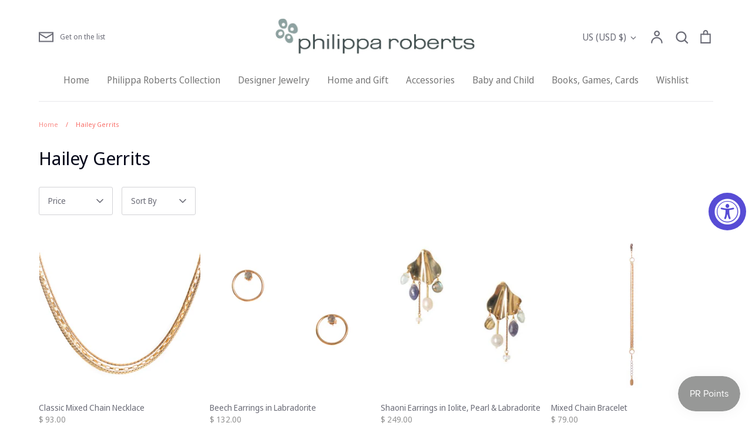

--- FILE ---
content_type: text/javascript
request_url: https://cdn.shopify.com/extensions/019a745b-2fa2-743e-822c-09a2c5b5dccc/present-pal-384/assets/gift-image-lightbox.js?v=1763022146
body_size: 5650
content:
/**
 * Gift Image Lightbox - Custom lightweight image viewer
 * No external dependencies, ~5KB minified
 * Features: zoom, mobile gestures, keyboard navigation
 */

// Helper function to get logger (presentPalLogger if available, create fallback logger)
function getLogger() {
        if (typeof window !== "undefined" && window.presentPalLogger) {
                return window.presentPalLogger;
        }
        // Fallback logger
        return {
                log: (...args) => getLogger().log('[PAL] [gift-image-lightbox.js]', ...args),
                warn: (...args) => console.warn('[PAL] [gift-image-lightbox.js]', ...args),
                error: (...args) => console.error('[PAL] [gift-image-lightbox.js]', ...args)
        };
}

class GiftImageLightbox {
        constructor() {
                this.isOpen = false;
                this.currentImage = null;
                this.lightboxElement = null;
                this.imageElement = null;
                this.scale = 1;
                this.isDragging = false;
                this.startX = 0;
                this.startY = 0;
                this.translateX = 0;
                this.translateY = 0;
                this.lastTapTime = 0;
                this.touchStartDistance = 0;
                this.initialScale = 1;

                // Bind methods
                this.close = this.close.bind(this);
                this.handleKeyPress = this.handleKeyPress.bind(this);
                this.handleBackdropClick = this.handleBackdropClick.bind(this);
                this.handleTouchStart = this.handleTouchStart.bind(this);
                this.handleTouchMove = this.handleTouchMove.bind(this);
                this.handleTouchEnd = this.handleTouchEnd.bind(this);
                this.handleMouseDown = this.handleMouseDown.bind(this);
                this.handleMouseMove = this.handleMouseMove.bind(this);
                this.handleMouseUp = this.handleMouseUp.bind(this);
                this.handleWheel = this.handleWheel.bind(this);
        }

        /**
         * Initialize lightbox on gift images
         * @param {string} selector - CSS selector for gift images
         */
        init(selector = '.gift-image-lightbox-trigger') {
                // Inject styles immediately
                this.injectStyles();

                // Use event delegation for dynamically added images
                document.addEventListener('click', (e) => {
                        // Check if the clicked element is an image with lightbox trigger class
                        if (e.target.tagName === 'IMG' && e.target.classList.contains('gift-image-lightbox-trigger')) {
                                e.preventDefault();
                                e.stopPropagation();
                                e.stopImmediatePropagation();

                                const imageUrl = e.target.dataset.lightboxImage || e.target.src;
                                const title = e.target.dataset.lightboxTitle || e.target.alt || '';
                                getLogger().log('Lightbox trigger clicked:', { imageUrl, title, trigger: e.target });
                                this.open(imageUrl, title);
                                return false;
                        }
                }, true); // Use capture phase to handle before other handlers

                // Debug: Check for existing triggers
                const existingTriggers = document.querySelectorAll(selector);
                getLogger().log('Found existing lightbox triggers:', existingTriggers.length);

                window.presentPalLogger?.log('Gift Image Lightbox initialized');
        }

        /**
         * Manually initialize lightbox on specific elements
         * @param {NodeList|Array} elements - Elements to initialize
         */
        initializeElements(elements) {
                if (!elements || elements.length === 0) return;

                // getLogger().log('Manually initializing lightbox on', elements.length, 'elements');

                elements.forEach(element => {
                        if (element.classList.contains('gift-image-lightbox-trigger')) {
                                // Element already has the class, just ensure styles are applied
                                return;
                        }

                        // Add the trigger class if it's an image
                        if (element.tagName === 'IMG') {
                                element.classList.add('gift-image-lightbox-trigger');
                                element.setAttribute('data-lightbox-image', element.src);
                                element.setAttribute('data-lightbox-title', element.alt || '');
                                element.setAttribute('title', this.getTranslation('click_to_zoom', 'Click to zoom'));
                                element.setAttribute('data-zoom-text', this.getTranslation('click_to_zoom', 'Click to zoom'));
                                getLogger().log('Added lightbox trigger to image:', element.src);

                                // Add direct click handler to this specific image
                                element.addEventListener('click', (e) => {
                                        e.preventDefault();
                                        e.stopPropagation();
                                        e.stopImmediatePropagation();

                                        const imageUrl = element.dataset.lightboxImage || element.src;
                                        const title = element.dataset.lightboxTitle || element.alt || '';
                                        getLogger().log('Direct lightbox trigger clicked:', { imageUrl, title, element });
                                        this.open(imageUrl, title);
                                        return false;
                                }, true);
                        }
                });

                // Re-inject styles to ensure they're applied
                this.injectStyles();
        }

        /**
         * Get translation for a key with fallback
         * @param {string} key - Translation key
         * @param {string} fallback - Fallback text
         * @returns {string} Translated text
         */
        getTranslation(key, fallback) {
                // Try multiple translation sources
                const sources = [
                        window.giftAppTranslations?.[key],
                        window.giftAppSettings?.translations?.[key],
                        window.presentPalTranslations?.[key]
                ];

                for (const source of sources) {
                        if (source && source.trim() !== '') {
                                return source;
                        }
                }

                return fallback;
        }

        /**
         * Convert Shopify image URL to higher resolution
         * @param {string} url - Original image URL
         * @param {string} size - Desired size (default: '1024x1024')
         * @returns {string} High-resolution image URL
         */
        getHighResolutionUrl(url, size = '1024x1024') {
                if (!url) return url;

                try {
                        // Shopify CDN URLs follow pattern: .../image_100x100.jpg or .../image_100x100_crop_center.jpg
                        // Replace size parameter with larger size or 'master' for original

                        // Pattern 1: _100x100.jpg
                        if (url.match(/_\d+x\d+\.(jpg|jpeg|png|webp|gif)/i)) {
                                return url.replace(/_\d+x\d+\./, `_${size}.`);
                        }

                        // Pattern 2: _100x100_crop_center.jpg
                        if (url.match(/_\d+x\d+_crop_[a-z]+\.(jpg|jpeg|png|webp|gif)/i)) {
                                return url.replace(/_\d+x\d+_crop_[a-z]+\./, `_${size}.`);
                        }

                        // Pattern 3: ?width=100 or &width=100
                        if (url.includes('?width=') || url.includes('&width=')) {
                                return url.replace(/([?&])width=\d+/, `$1width=1024`);
                        }

                        // If no pattern matches, try to use master size
                        const extension = url.match(/\.(jpg|jpeg|png|webp|gif)(\?.*)?$/i);
                        if (extension) {
                                return url.replace(/\.(jpg|jpeg|png|webp|gif)(\?.*)?$/i, `_master.$1$2`);
                        }

                        // Fallback to original URL
                        return url;
                } catch (error) {
                        window.presentPalLogger?.warn('Error converting image URL to high-res:', error);
                        return url;
                }
        }

        /**
         * Open lightbox with image
         * @param {string} imageUrl - URL of the image to display
         * @param {string} title - Optional title for the image
         */
        open(imageUrl, title = '') {
                if (this.isOpen) return;

                this.currentImage = imageUrl;
                this.isOpen = true;
                this.scale = 1;
                this.translateX = 0;
                this.translateY = 0;

                // Create lightbox HTML
                this.createLightboxElement(title);

                // Get high-resolution image URL
                const highResUrl = this.getHighResolutionUrl(imageUrl);

                // Show loading state
                this.showLoading();

                // Load high-resolution image
                const img = new Image();
                img.onload = () => {
                        this.imageElement.src = highResUrl;
                        this.hideLoading();
                        this.imageElement.style.opacity = '1';
                };
                img.onerror = () => {
                        // Fallback to original URL if high-res fails
                        this.imageElement.src = imageUrl;
                        this.hideLoading();
                        this.imageElement.style.opacity = '1';
                };
                img.src = highResUrl;

                // Add to DOM
                document.body.appendChild(this.lightboxElement);

                // Prevent body scroll
                document.body.style.overflow = 'hidden';

                // Trigger animation
                requestAnimationFrame(() => {
                        this.lightboxElement.classList.add('gift-lightbox-active');
                });

                // Add event listeners
                this.addEventListeners();

                window.presentPalLogger?.log('Lightbox opened:', imageUrl);
        }

        /**
         * Create lightbox DOM element
         * @param {string} title - Image title
         */
        createLightboxElement(title) {
                const lightbox = document.createElement('div');
                lightbox.className = 'gift-image-lightbox';
                lightbox.innerHTML = `
      <div class="gift-lightbox-backdrop"></div>
      <div class="gift-lightbox-content">
        <button class="gift-lightbox-close" aria-label="Close lightbox">
          <svg width="24" height="24" viewBox="0 0 24 24" fill="none" stroke="currentColor" stroke-width="2">
            <line x1="18" y1="6" x2="6" y2="18"></line>
            <line x1="6" y1="6" x2="18" y2="18"></line>
          </svg>
        </button>
        <div class="gift-lightbox-loader">
          <div class="gift-lightbox-spinner"></div>
        </div>
        <img class="gift-lightbox-image" src="" alt="${title}" draggable="false">
        ${title ? `<div class="gift-lightbox-title">${title}</div>` : ''}
        <div class="gift-lightbox-controls">
          <button class="gift-lightbox-zoom-in" aria-label="Zoom in">+</button>
          <button class="gift-lightbox-zoom-out" aria-label="Zoom out">−</button>
          <button class="gift-lightbox-reset" aria-label="Reset zoom">⟲</button>
        </div>
      </div>
    `;

                this.lightboxElement = lightbox;
                this.imageElement = lightbox.querySelector('.gift-lightbox-image');

                // Add click handlers for controls
                lightbox.querySelector('.gift-lightbox-close').addEventListener('click', this.close);
                lightbox.querySelector('.gift-lightbox-zoom-in').addEventListener('click', () => this.zoom(0.2));
                lightbox.querySelector('.gift-lightbox-zoom-out').addEventListener('click', () => this.zoom(-0.2));
                lightbox.querySelector('.gift-lightbox-reset').addEventListener('click', () => this.resetZoom());

                // Inject styles if not already present
                this.injectStyles();
        }

        /**
         * Show loading spinner
         */
        showLoading() {
                const loader = this.lightboxElement.querySelector('.gift-lightbox-loader');
                if (loader) loader.style.display = 'flex';
        }

        /**
         * Hide loading spinner
         */
        hideLoading() {
                const loader = this.lightboxElement.querySelector('.gift-lightbox-loader');
                if (loader) loader.style.display = 'none';
        }

        /**
         * Close lightbox
         */
        close() {
                if (!this.isOpen) return;

                this.lightboxElement.classList.remove('gift-lightbox-active');

                // Wait for animation to complete
                setTimeout(() => {
                        if (this.lightboxElement && this.lightboxElement.parentNode) {
                                this.lightboxElement.parentNode.removeChild(this.lightboxElement);
                        }
                        this.lightboxElement = null;
                        this.imageElement = null;
                        this.isOpen = false;
                        this.currentImage = null;

                        // Restore body scroll
                        document.body.style.overflow = '';

                        // Remove event listeners
                        this.removeEventListeners();

                        window.presentPalLogger?.log('Lightbox closed');
                }, 300);
        }

        /**
         * Zoom in/out
         * @param {number} delta - Amount to zoom (positive = zoom in, negative = zoom out)
         */
        zoom(delta) {
                const newScale = Math.max(0.5, Math.min(3, this.scale + delta));
                this.scale = newScale;
                this.updateImageTransform();
        }

        /**
         * Reset zoom and position
         */
        resetZoom() {
                this.scale = 1;
                this.translateX = 0;
                this.translateY = 0;
                this.updateImageTransform();
        }

        /**
         * Update image transform
         */
        updateImageTransform() {
                if (!this.imageElement) return;
                this.imageElement.style.transform = `translate(${this.translateX}px, ${this.translateY}px) scale(${this.scale})`;
        }

        /**
         * Handle keyboard events
         * @param {KeyboardEvent} e
         */
        handleKeyPress(e) {
                if (!this.isOpen) return;

                switch (e.key) {
                        case 'Escape':
                                this.close();
                                break;
                        case '+':
                        case '=':
                                this.zoom(0.2);
                                break;
                        case '-':
                        case '_':
                                this.zoom(-0.2);
                                break;
                        case '0':
                                this.resetZoom();
                                break;
                }
        }

        /**
         * Handle backdrop click
         * @param {MouseEvent} e
         */
        handleBackdropClick(e) {
                // Close if clicking on backdrop or outside the image
                if (e.target.classList.contains('gift-lightbox-backdrop') ||
                        e.target.classList.contains('gift-lightbox-content')) {
                        this.close();
                }
        }

        /**
         * Handle mouse wheel for zoom
         * @param {WheelEvent} e
         */
        handleWheel(e) {
                if (!this.isOpen) return;
                e.preventDefault();

                const delta = e.deltaY > 0 ? -0.1 : 0.1;
                this.zoom(delta);
        }

        /**
         * Handle mouse down for dragging
         * @param {MouseEvent} e
         */
        handleMouseDown(e) {
                if (e.target !== this.imageElement) return;

                this.isDragging = true;
                this.startX = e.clientX - this.translateX;
                this.startY = e.clientY - this.translateY;
                this.imageElement.style.cursor = 'grabbing';
        }

        /**
         * Handle mouse move for dragging
         * @param {MouseEvent} e
         */
        handleMouseMove(e) {
                if (!this.isDragging) return;

                e.preventDefault();
                this.translateX = e.clientX - this.startX;
                this.translateY = e.clientY - this.startY;
                this.updateImageTransform();
        }

        /**
         * Handle mouse up
         */
        handleMouseUp() {
                this.isDragging = false;
                if (this.imageElement) {
                        this.imageElement.style.cursor = this.scale > 1 ? 'grab' : 'zoom-in';
                }
        }

        /**
         * Get distance between two touch points
         * @param {TouchList} touches
         * @returns {number}
         */
        getTouchDistance(touches) {
                const dx = touches[0].clientX - touches[1].clientX;
                const dy = touches[0].clientY - touches[1].clientY;
                return Math.sqrt(dx * dx + dy * dy);
        }

        /**
         * Handle touch start
         * @param {TouchEvent} e
         */
        handleTouchStart(e) {
                if (e.touches.length === 2) {
                        // Pinch zoom start
                        e.preventDefault();
                        this.touchStartDistance = this.getTouchDistance(e.touches);
                        this.initialScale = this.scale;
                } else if (e.touches.length === 1) {
                        // Check for double tap
                        const currentTime = new Date().getTime();
                        const tapLength = currentTime - this.lastTapTime;

                        if (tapLength < 300 && tapLength > 0) {
                                // Double tap detected
                                e.preventDefault();
                                if (this.scale === 1) {
                                        this.zoom(1); // Zoom in
                                } else {
                                        this.resetZoom(); // Reset
                                }
                        }

                        this.lastTapTime = currentTime;

                        // Start drag
                        this.isDragging = true;
                        this.startX = e.touches[0].clientX - this.translateX;
                        this.startY = e.touches[0].clientY - this.translateY;
                }
        }

        /**
         * Handle touch move
         * @param {TouchEvent} e
         */
        handleTouchMove(e) {
                if (e.touches.length === 2) {
                        // Pinch zoom
                        e.preventDefault();
                        const currentDistance = this.getTouchDistance(e.touches);
                        const scaleDelta = (currentDistance - this.touchStartDistance) / 100;
                        this.scale = Math.max(0.5, Math.min(3, this.initialScale + scaleDelta));
                        this.updateImageTransform();
                } else if (e.touches.length === 1 && this.isDragging) {
                        // Drag
                        e.preventDefault();
                        this.translateX = e.touches[0].clientX - this.startX;
                        this.translateY = e.touches[0].clientY - this.startY;
                        this.updateImageTransform();
                }
        }

        /**
         * Handle touch end
         * @param {TouchEvent} e
         */
        handleTouchEnd(e) {
                if (e.touches.length === 0) {
                        this.isDragging = false;

                        // Swipe down to close (if not zoomed)
                        if (this.scale === 1 && this.translateY > 100) {
                                this.close();
                        } else if (this.scale === 1) {
                                // Reset position if not zoomed
                                this.translateX = 0;
                                this.translateY = 0;
                                this.updateImageTransform();
                        }
                }
        }

        /**
         * Add event listeners
         */
        addEventListeners() {
                document.addEventListener('keydown', this.handleKeyPress);
                this.lightboxElement.addEventListener('click', this.handleBackdropClick);
                this.lightboxElement.addEventListener('wheel', this.handleWheel, { passive: false });

                // Mouse events
                this.imageElement.addEventListener('mousedown', this.handleMouseDown);
                document.addEventListener('mousemove', this.handleMouseMove);
                document.addEventListener('mouseup', this.handleMouseUp);

                // Touch events
                this.imageElement.addEventListener('touchstart', this.handleTouchStart, { passive: false });
                this.imageElement.addEventListener('touchmove', this.handleTouchMove, { passive: false });
                this.imageElement.addEventListener('touchend', this.handleTouchEnd);
        }

        /**
         * Remove event listeners
         */
        removeEventListeners() {
                document.removeEventListener('keydown', this.handleKeyPress);
                document.removeEventListener('mousemove', this.handleMouseMove);
                document.removeEventListener('mouseup', this.handleMouseUp);
        }

        /**
         * Inject CSS styles
         */
        injectStyles() {
                if (document.getElementById('gift-lightbox-styles')) return;

                const style = document.createElement('style');
                style.id = 'gift-lightbox-styles';
                style.textContent = `
      .gift-image-lightbox {
        position: fixed;
        top: 0;
        left: 0;
        width: 100%;
        height: 100%;
        z-index: 999999;
        opacity: 0;
        transition: opacity 0.3s ease;
        pointer-events: none;
      }

      .gift-image-lightbox.gift-lightbox-active {
        opacity: 1;
        pointer-events: auto;
      }

      .gift-lightbox-backdrop {
        position: absolute;
        top: 0;
        left: 0;
        width: 100%;
        height: 100%;
        background: rgba(0, 0, 0, 0.9);
      }

      .gift-lightbox-content {
        position: relative;
        width: 100%;
        height: 100%;
        display: flex;
        align-items: center;
        justify-content: center;
        padding: 20px;
      }

      .gift-lightbox-image {
        max-width: 90%;
        max-height: 90%;
        object-fit: contain;
        transition: transform 0.3s ease, opacity 0.3s ease;
        cursor: zoom-in;
        opacity: 0;
        user-select: none;
        -webkit-user-select: none;
      }

      .gift-lightbox-image[style*="scale"] {
        cursor: grab;
      }

      .gift-lightbox-close {
        position: absolute;
        top: 20px;
        right: 20px;
        background: rgba(0, 0, 0, 0.7);
        border: 2px solid rgba(255, 255, 255, 0.3);
        color: white;
        width: 44px;
        height: 44px;
        border-radius: 50%;
        cursor: pointer;
        display: flex;
        align-items: center;
        justify-content: center;
        transition: all 0.2s ease;
        z-index: 10;
      }

      .gift-lightbox-close:hover {
        background: rgba(0, 0, 0, 0.9);
        border-color: rgba(255, 255, 255, 0.5);
        transform: scale(1.1);
      }

      .gift-lightbox-loader {
        position: absolute;
        top: 50%;
        left: 50%;
        transform: translate(-50%, -50%);
        display: flex;
        align-items: center;
        justify-content: center;
      }

      .gift-lightbox-spinner {
        width: 50px;
        height: 50px;
        border: 4px solid rgba(255, 255, 255, 0.3);
        border-top-color: white;
        border-radius: 50%;
        animation: gift-lightbox-spin 0.8s linear infinite;
      }

      @keyframes gift-lightbox-spin {
        to { transform: rotate(360deg); }
      }

      .gift-lightbox-title {
        position: absolute;
        bottom: 20px;
        left: 50%;
        transform: translateX(-50%);
        color: white;
        background: rgba(0, 0, 0, 0.7);
        padding: 10px 20px;
        border-radius: 4px;
        font-size: 14px;
        max-width: 80%;
        text-align: center;
      }

      .gift-lightbox-controls {
        position: absolute;
        bottom: 20px;
        right: 20px;
        display: flex;
        gap: 10px;
        z-index: 10;
      }

      .gift-lightbox-controls button {
        background: rgba(0, 0, 0, 0.7);
        border: 2px solid rgba(255, 255, 255, 0.3);
        color: white;
        width: 44px;
        height: 44px;
        border-radius: 50%;
        cursor: pointer;
        font-size: 20px;
        font-weight: bold;
        display: flex;
        align-items: center;
        justify-content: center;
        transition: all 0.2s ease;
      }

      .gift-lightbox-controls button:hover {
        background: rgba(0, 0, 0, 0.9);
        border-color: rgba(255, 255, 255, 0.5);
        transform: scale(1.1);
      }

      /* Visual indicators for clickable gift images */
      .gift-image-lightbox-trigger {
        position: relative;
        cursor: zoom-in !important;
        border: 2px solid transparent;
        transition: all 0.3s ease;
        border-radius: 6px;
        overflow: hidden;
        box-shadow: 0 2px 8px rgba(0, 0, 0, 0.1);
      }

      .gift-image-lightbox-trigger:hover {
        border-color: #007bff;
        transform: scale(1.05);
        box-shadow: 0 6px 20px rgba(0, 123, 255, 0.3);
      }

      /* Larger, more prominent zoom icon - always visible */
      .gift-image-lightbox-trigger::after {
        content: '🔍';
        position: absolute;
        top: 6px;
        right: 6px;
        background: linear-gradient(135deg, #007bff, #0056b3);
        color: white;
        width: 24px;
        height: 24px;
        border-radius: 50%;
        display: flex;
        align-items: center;
        justify-content: center;
        font-size: 12px;
        opacity: 0.9;
        transition: all 0.3s ease;
        pointer-events: none;
        z-index: 10;
        box-shadow: 0 3px 8px rgba(0, 123, 255, 0.4);
        border: 2px solid rgba(255, 255, 255, 0.3);
        animation: pulse 2s infinite;
      }

      .gift-image-lightbox-trigger:hover::after {
        opacity: 1;
        transform: scale(1.2);
        background: linear-gradient(135deg, #0056b3, #004085);
        box-shadow: 0 4px 12px rgba(0, 123, 255, 0.6);
        animation: none;
      }

      /* Pulse animation for zoom icon */
      @keyframes pulse {
        0% { transform: scale(1); }
        50% { transform: scale(1.1); }
        100% { transform: scale(1); }
      }

      /* Prominent "Click to zoom" overlay on hover */
      .gift-image-lightbox-trigger::before {
        content: attr(data-zoom-text);
        position: absolute;
        bottom: 8px;
        left: 50%;
        transform: translateX(-50%);
        background: rgba(0, 0, 0, 0.8);
        color: white;
        padding: 6px 12px;
        border-radius: 20px;
        font-size: 11px;
        font-weight: 600;
        opacity: 0;
        transition: all 0.3s ease;
        pointer-events: none;
        z-index: 15;
        white-space: nowrap;
        font-family: -apple-system, BlinkMacSystemFont, 'Segoe UI', Roboto, sans-serif;
        box-shadow: 0 2px 8px rgba(0, 0, 0, 0.3);
        border: 1px solid rgba(255, 255, 255, 0.2);
      }

      .gift-image-lightbox-trigger:hover::before {
        opacity: 1;
        transform: translateX(-50%) translateY(-2px);
      }


      /* Mobile optimizations */
      @media (max-width: 768px) {
        .gift-lightbox-content {
          padding: 10px;
        }

        .gift-lightbox-image {
          max-width: 95%;
          max-height: 95%;
        }

        .gift-lightbox-close {
          top: 10px;
          right: 10px;
          width: 48px;
          height: 48px;
        }

        .gift-lightbox-controls {
          bottom: 10px;
          right: 10px;
          gap: 8px;
        }

        .gift-lightbox-controls button {
          width: 48px;
          height: 48px;
          font-size: 22px;
        }

        .gift-lightbox-title {
          bottom: 70px;
          font-size: 12px;
          padding: 8px 16px;
          max-width: 90%;
        }

        /* Remove hover styles on mobile to prevent sticky hover states */
        .gift-image-lightbox-trigger:hover {
          transform: none;
          border-color: transparent;
          box-shadow: 0 2px 8px rgba(0, 0, 0, 0.1);
        }

        .gift-image-lightbox-trigger:hover::after {
          transform: scale(1);
          animation: pulse 2s infinite;
        }

        /* Ensure zoom icon is always visible on mobile */
        .gift-image-lightbox-trigger::after {
          opacity: 0.9;
        }
      }
    `;

                document.head.appendChild(style);
        }
}

// Create global instance
window.giftImageLightbox = new GiftImageLightbox();

// Initialize when DOM is ready
if (document.readyState === 'loading') {
        document.addEventListener('DOMContentLoaded', () => {
                window.giftImageLightbox.init();
        });
} else {
        window.giftImageLightbox.init();
}

window.presentPalLogger?.log('Gift Image Lightbox module loaded');

// Re-initialize when new content is added (with debouncing)
let lightboxInitTimeout = null;
const observer = new MutationObserver((mutations) => {
        mutations.forEach((mutation) => {
                if (mutation.type === 'childList') {
                        const newTriggers = mutation.target.querySelectorAll('.gift-image-lightbox-trigger');
                        if (newTriggers.length > 0) {
                                // Debounce to prevent multiple rapid initializations
                                clearTimeout(lightboxInitTimeout);
                                lightboxInitTimeout = setTimeout(() => {
                                        getLogger().log('New lightbox triggers detected:', newTriggers.length);
                                        // Ensure styles are applied to new elements
                                        window.giftImageLightbox.injectStyles();
                                }, 100); // 100ms debounce
                        }
                }
        });
});

// Start observing
observer.observe(document.body, {
        childList: true,
        subtree: true
});

// Add test function to window for debugging
window.testLightbox = () => {
        getLogger().log('Testing lightbox...');
        const triggers = document.querySelectorAll('.gift-image-lightbox-trigger');
        getLogger().log('Found', triggers.length, 'lightbox triggers');
        triggers.forEach((trigger, index) => {
                getLogger().log(`Trigger ${index}:`, {
                        src: trigger.src,
                        classList: trigger.classList.toString(),
                        dataset: trigger.dataset,
                        title: trigger.title,
                        zoomText: trigger.getAttribute('data-zoom-text')
                });
        });

        if (triggers.length > 0) {
                getLogger().log('Click the first trigger to test lightbox');
                triggers[0].click();
        } else {
                getLogger().log('No triggers found. Check if gift products are loaded.');
        }
};

// Add translation test function
window.testTranslation = () => {
        getLogger().log('Testing translations...');
        getLogger().log('Available translations:', window.giftAppTranslations);
        getLogger().log('Click to zoom translation:', window.giftImageLightbox.getTranslation('click_to_zoom', 'Click to zoom'));
};



--- FILE ---
content_type: text/javascript
request_url: https://cdn.shopify.com/extensions/019a745b-2fa2-743e-822c-09a2c5b5dccc/present-pal-384/assets/gift-cart-utils.js?v=1763022146
body_size: 7555
content:
/**
 * Gift Cart Utilities - Comprehensive utilities for gift cart functionality
 * Combines functionality from cart-gift-helpers.js and gift-cart-handler.js
 */

// Function to decode HTML entities, to be used with translations that might contain apostrophes
function decodeHtmlEntities(text) {
  if (!text) return '';

  // Create a temporary element to decode HTML entities
  const textArea = document.createElement('textarea');
  textArea.innerHTML = text;
  return textArea.value;
}

// Static utility methods for data processing
class GiftCartUtils {
  /**
   * Normalize a product ID by removing the Shopify prefix
   * @param {string|number} productId - The product ID to normalize
   * @returns {string} The normalized product ID
   */
  static normalizeProductId(productId) {
    if (!productId) return '';
    return String(productId).replace('gid://shopify/Product/', '');
  }

  /**
   * Extract product ID from a cart item, handling different item structures
   * @param {Object} item - Cart item object
   * @returns {string} Normalized product ID
   */
  static extractProductIdFromCartItem(item) {
    if (item.merchandise && item.merchandise.product) {
      return this.normalizeProductId(item.merchandise.product.id);
    }
    return this.normalizeProductId(item.product_id || item.id);
  }

  /**
   * Check if an item is a gift product
   * @param {Object} item - Cart item object
   * @returns {boolean} Whether the item is a gift product
   */
  static isGiftProduct(item) {
    if (item.merchandise && item.merchandise.product) {
      return item.merchandise.product.vendor === 'GiftApp';
    }
    return item.vendor === 'GiftApp';
  }

  /**
   * Check if an item is a product-specific gift
   * @param {Object} item - Cart item object
   * @param {string} forProductKey - The key for gift's 'for product' property (product-specific)
   * @param {string} forProductsKey - The key for gift's 'for products' property (order-level)
   * @returns {boolean} Whether the item is a product-specific gift
   */
  static isProductSpecificGift(item, forProductKey, forProductsKey) {
    if (item.merchandise && item.merchandise.product && item.attributes) {
      if (item.merchandise.product.vendor === 'GiftApp') {
        // Check for product-specific gift (For Product key)
        const forProductAttr = item.attributes.find(attr =>
          attr.key === forProductKey
        );
        return forProductAttr !== undefined;
      }
    }
    return item?.vendor === 'GiftApp' && item?.properties?.[forProductKey] !== undefined;
  }

  /**
   * Check if there's an existing order-level gift in the cart
   * @param {Array} cartItems - The cart items
   * @param {string} forProductKey - The key for product-specific gift attribute
   * @param {string} forProductsKey - The key for order-level gift attribute
   * @returns {Object} Object containing hasOrderGift flag and the gift item if found
   */
  static hasOrderLevelGift(cartItems, forProductKey, forProductsKey) {
    const orderLevelGift = cartItems.find(item => {
      if (!this.isGiftProduct(item)) {
        return false;
      }

      if (item.attributes) {
        return item.attributes.some(attr =>
          attr.key === forProductsKey
        );
      } else if (item.properties) {
        return forProductsKey in item.properties;
      }

      return false;
    });

    return {
      hasOrderGift: !!orderLevelGift,
      giftItem: orderLevelGift
    };
  }

  /**
   * Count eligible products for gift in the cart (non-gift, non-excluded products without existing gifts)
   * @param {Array} cartItems - The cart items
   * @param {Object} filterSettings - The product selection settings
   * @param {string} forProductKey - The key for gift's 'for product' property
   * @param {string} forProductsKey - The key for gift's 'for products' property (order-level)
   * @param {boolean} isReplacement - Whether this is for a gift replacement (affects counting)
   * @returns {Object} - Object containing count and detailed information about eligible products
   */
  static countEligibleProductsForGift(
    cartItems,
    filterSettings,
    forProductKey,
    forProductsKey,
    isReplacement = false
  ) {
    const mode = filterSettings?.mode || 'all';
    const { hasOrderGift, giftItem: orderLevelGift } = this.hasOrderLevelGift(
      cartItems, forProductKey, forProductsKey
    );

    if (hasOrderGift && !isReplacement) {
      return {
        count: 0,
        hasOrderLevelGift: hasOrderGift,
        orderLevelGift,
        productsWithGifts: [],
        eligibleProducts: [],
        isReplacement: false
      };
    }

    if (hasOrderGift && isReplacement) {
      return {
        count: orderLevelGift.quantity,
        hasOrderLevelGift: true,
        orderLevelGift,
        productsWithGifts: [],
        eligibleProducts: [],
        isReplacement: true
      };
    }

    const giftProducts = cartItems.filter(item => this.isGiftProduct(item));
    const productsWithSpecificGifts = new Set();

    giftProducts.forEach(giftItem => {
      if (giftItem.attributes) {
        const forProductAttr = giftItem.attributes.find(attr =>
          attr.key === forProductKey
        );

        if (forProductAttr) {
          productsWithSpecificGifts.add(forProductAttr.value);
        }
      } else if (giftItem.properties && giftItem.properties[forProductKey]) {
        productsWithSpecificGifts.add(giftItem.properties[forProductKey]);
      }
    });

    const productsWithoutGifts = cartItems.filter(item => {
      if (this.isGiftProduct(item)) return false;

      const title = item.merchandise?.product?.title ||
        item.merchandise?.title ||
        item.title || '';

      return !productsWithSpecificGifts.has(title);
    });

    const productsWithoutGiftsIds = productsWithoutGifts.map(item =>
      this.extractProductIdFromCartItem(item)
    );

    const includedProductIds = (filterSettings?.includedProducts || []).map(p =>
      this.normalizeProductId(p.id)
    );

    const excludedProductIds = (filterSettings?.excludedProducts || []).map(p =>
      this.normalizeProductId(p.id)
    );

    let eligibleProductIds = [];

    if (mode === 'include' && includedProductIds.length > 0) {
      eligibleProductIds = productsWithoutGiftsIds.filter(id =>
        includedProductIds.includes(id)
      );
    } else if (mode === 'exclude' && excludedProductIds.length > 0) {
      eligibleProductIds = productsWithoutGiftsIds.filter(id =>
        !excludedProductIds.includes(id)
      );
    } else {
      eligibleProductIds = productsWithoutGiftsIds;
    }

    const eligibleProducts = productsWithoutGifts.filter(item =>
      eligibleProductIds.includes(this.extractProductIdFromCartItem(item))
    );

    const totalEligibleQuantity = eligibleProducts.reduce((sum, item) => sum + item.quantity, 0);

    return {
      count: totalEligibleQuantity,
      hasOrderLevelGift: hasOrderGift,
      orderLevelGift,
      productsWithGifts: [...productsWithSpecificGifts],
      eligibleProducts,
      eligibleProductIds,
      isReplacement
    };
  }

  /**
   * Determine if the gift UI should be shown based on product selection settings
   * @param {Object} filterSettings - The product selection settings
   * @param {Array} cartItems - The cart items
   * @param {string} forProductKey - The key for gift's 'for product' property
   * @param {string} forProductsKey - The key for gift's 'for products' property (order-level)
   * @returns {boolean} Whether the gift UI should be shown
   */
  static shouldShowGiftUI(filterSettings, cartItems, forProductKey, forProductsKey) {
    const { hasOrderGift } = this.hasOrderLevelGift(cartItems, forProductKey, forProductsKey);
    const isReplacement = hasOrderGift;

    const eligibilityResult = this.countEligibleProductsForGift(
      cartItems,
      filterSettings,
      forProductKey,
      forProductsKey,
      isReplacement
    );

    return eligibilityResult.count > 0 || hasOrderGift;
  }

  /**
   * Check the cart for product-specific gift criteria and return detailed information
   * @param {Object} filterSettings - The product selection settings
   * @param {Array} cartItems - The cart items
   * @param {string} forProductKey - The key for product-specific gift attribute
   * @param {string} forProductsKey - The key for order-level gift attribute
   * @returns {Object} Detailed information about the cart's gift status
   */
  static checkProductFilterInCart(filterSettings, cartItems, forProductKey, forProductsKey) {
    const { hasOrderGift, giftItem: orderLevelGift } = this.hasOrderLevelGift(
      cartItems, forProductKey, forProductsKey
    );

    const isReplacement = hasOrderGift;

    const eligibilityResult = this.countEligibleProductsForGift(
      cartItems,
      filterSettings,
      forProductKey,
      forProductsKey,
      isReplacement
    );

    const nonGiftProductsCount = cartItems.reduce((sum, item) => {
      if (!this.isGiftProduct(item)) {
        return sum + item.quantity;
      }
      return sum;
    }, 0);

    const specificGiftsCount = cartItems.reduce((sum, item) => {
      if (this.isProductSpecificGift(item, forProductKey, forProductsKey)) {
        return sum + item.quantity;
      }
      return sum;
    }, 0);

    return {
      shouldShowBasedOnFilter: eligibilityResult.count > 0 || hasOrderGift,
      nonGiftProductsCount,
      specificGiftsCount,
      eligibleGiftCount: eligibilityResult.count,
      hasOrderLevelGift: hasOrderGift,
      orderLevelGift,
      isReplacement,
      showGiftSelector: eligibilityResult.count > 0 || hasOrderGift
    };
  }

  /**
   * Get an array of products excluded from gift wrapping based on filter settings
   * @param {Array} cartItems - The cart items
   * @param {Object} filterSettings - The product selection settings
   * @param {string} forProductKey - The key for gift's 'for product' property
   * @param {string} forProductsKey - The key for gift's 'for products' property (order-level)
   * @returns {Array} Array of excluded product objects with id, title, and quantity
   */
  static getExcludedProducts(cartItems, filterSettings, forProductKey, forProductsKey) {
    if (!cartItems || !filterSettings) return [];

    const mode = filterSettings.mode || 'all';

    const includedProductIds = (filterSettings.includedProducts || []).map(p =>
      this.normalizeProductId(p.id)
    );

    const excludedProductIds = (filterSettings.excludedProducts || []).map(p =>
      this.normalizeProductId(p.id)
    );

    const excluded = cartItems.filter(item => {
      if (this.isGiftProduct(item)) return false;

      const productId = this.extractProductIdFromCartItem(item);

      let isExcluded = false;
      if (mode === 'include' && includedProductIds.length > 0) {
        isExcluded = !includedProductIds.includes(productId);
      } else if (mode === 'exclude' && excludedProductIds.length > 0) {
        isExcluded = excludedProductIds.includes(productId);
      }

      return isExcluded;
    });

    return excluded.map(item => ({
      id: item.id || item.key,
      title: item.merchandise?.product?.title ||
        item.merchandise?.title ||
        item.title ||
        'Unnamed product',
      quantity: item.quantity
    }));
  }

  /**
   * Get a list of products that will have gift wrap applied
   */
  static getApplicableProducts(cartItems, filterSettings, forProductKey, forProductsKey) {
    // Return all non-gift products in the cart that match the filter criteria
    const applicableProducts = [];

    if (!cartItems || !filterSettings) {
      window.presentPalLogger.log("No cart items or filter settings provided to getApplicableProducts");
      return applicableProducts;
    }

    // Get only non-gift products
    const nonGiftProducts = cartItems.filter(item => !GiftCartUtils.isGiftProduct(item));
    // window.presentPalLogger.log("Non-gift products:", nonGiftProducts.map(item => ({
    //   title: item.title || (item.merchandise?.product?.title) || 'Unnamed',
    //   quantity: item.quantity
    // })));

    // First identify products that already have specific gifts assigned to them
    const productsWithSpecificGifts = new Set();

    // Find all specific gift assignments
    // window.presentPalLogger.log("Looking for product-specific gifts with key: 'For Product'");
    // window.presentPalLogger.log("Looking for order-wide gifts with key: 'For Products'");

    cartItems.forEach(item => {
      if (GiftCartUtils.isGiftProduct(item)) {
        // window.presentPalLogger.log("Found gift product:", item.title || (item.merchandise?.product?.title) || 'Unnamed gift');
        let productTitle = null;

        // Check item attributes (newer format)
        if (item.attributes) {
          // window.presentPalLogger.log("Gift has attributes:", JSON.stringify(item.attributes));

          // Check for product-specific gift with "For Product" key
          const productSpecificAttr = item.attributes.find(attr =>
            attr.key === forProductKey
          );

          if (productSpecificAttr) {
            productTitle = productSpecificAttr.value;
            // window.presentPalLogger.log("Found product-specific gift for:", productTitle);
          }
        }

        // Check item properties for product-specific gift with "For Product" key
        if (!productTitle && item.properties) {
          // window.presentPalLogger.log("Gift has properties:", JSON.stringify(item.properties));

          if (item.properties[forProductKey]) {
            productTitle = item.properties[forProductKey];
            // window.presentPalLogger.log("Found product-specific gift from properties for:", productTitle);
          }
        }

        // If we found a product-specific gift, add it to our set
        if (productTitle) {
          productsWithSpecificGifts.add(productTitle);
          window.presentPalLogger.log(`Added ${productTitle} to products with specific gifts set`);
        }
      }
    });

    window.presentPalLogger.log("Products with specific gifts (as array):", [...productsWithSpecificGifts]);
    window.presentPalLogger.log("Products with specific gifts set size:", productsWithSpecificGifts.size);

    // Apply filtering based on the selection mode
    switch (filterSettings.mode) {
      case 'all':
        // All products are eligible except those with specific gifts
        nonGiftProducts.forEach(item => {
          const title = item.title ||
            (item.merchandise && item.merchandise.product && item.merchandise.product.title) ||
            'Unnamed product';

          // Skip products that already have specific gifts
          if (productsWithSpecificGifts.has(title)) {
            window.presentPalLogger.log(`Skipping ${title} - already has specific gift`);
            return;
          }

          applicableProducts.push({
            id: GiftCartUtils.extractProductIdFromCartItem(item),
            title: title,
            quantity: item.quantity
          });
        });
        break;

      case 'include':
        // Only include products in the includedProducts list
        const includedProductIds = filterSettings.includedProducts || [];
        window.presentPalLogger.log("Include mode - includedProductIds:", includedProductIds);

        nonGiftProducts.forEach(item => {
          const itemProductId = GiftCartUtils.extractProductIdFromCartItem(item);
          const title = item.title ||
            (item.merchandise && item.merchandise.product && item.merchandise.product.title) ||
            'Unnamed product';

          // Skip products that already have specific gifts
          if (productsWithSpecificGifts.has(title)) {
            window.presentPalLogger.log(`Skipping ${title} - already has specific gift`);
            return;
          }

          // Check if the product ID is in the includedProducts list
          // Convert to strings for comparison to handle different ID formats
          const isIncluded = includedProductIds.some(includedProduct => {
            const includedId = typeof includedProduct === 'object' ?
              GiftCartUtils.normalizeProductId(includedProduct.id) :
              GiftCartUtils.normalizeProductId(includedProduct);

            window.presentPalLogger.log(`Comparing product ID: ${itemProductId} with included ID: ${includedId}`);
            return includedId === itemProductId;
          });

          if (isIncluded) {
            window.presentPalLogger.log(`Adding product ${title} to applicable products - included in filter`);
            applicableProducts.push({
              id: itemProductId,
              title: title,
              quantity: item.quantity
            });
          } else {
            window.presentPalLogger.log(`Skipping product ${title} - not in includedProducts list`);
          }
        });
        break;

      case 'exclude':
        // Include all products except those in the excludedProducts list
        const excludedProductIds = filterSettings.excludedProducts || [];
        window.presentPalLogger.log("Exclude mode - excludedProductIds:", excludedProductIds);

        nonGiftProducts.forEach(item => {
          const itemProductId = GiftCartUtils.extractProductIdFromCartItem(item);
          const title = item.title ||
            (item.merchandise && item.merchandise.product && item.merchandise.product.title) ||
            'Unnamed product';

          // Skip products that already have specific gifts
          if (productsWithSpecificGifts.has(title)) {
            window.presentPalLogger.log(`Skipping ${title} - already has specific gift`);
            return;
          }

          // Check if the product ID is in the excludedProducts list
          // Convert to strings for comparison to handle different ID formats
          const isExcluded = excludedProductIds.some(excludedProduct => {
            const excludedId = typeof excludedProduct === 'object' ?
              GiftCartUtils.normalizeProductId(excludedProduct.id) :
              GiftCartUtils.normalizeProductId(excludedProduct);

            window.presentPalLogger.log(`Comparing product ID: ${itemProductId} with excluded ID: ${excludedId}`);
            return excludedId === itemProductId;
          });

          if (!isExcluded) {
            window.presentPalLogger.log(`Adding product ${title} to applicable products - not excluded`);
            applicableProducts.push({
              id: itemProductId,
              title: title,
              quantity: item.quantity
            });
          } else {
            window.presentPalLogger.log(`Skipping product ${title} - found in excludedProducts list`);
          }
        });
        break;
    }

    return applicableProducts;
  }

  /**
   * Calculate the total quantity of non-gift products in the cart
   * @param {Array} items - Cart items
   * @returns {number} Total non-gift product quantity
   */
  static calculateNonGiftCount(items) {
    return items.reduce((sum, item) => {
      if (!this.isGiftProduct(item)) {
        return sum + item.quantity;
      }
      return sum;
    }, 0);
  }

  /**
   * Calculate the total quantity of product-specific gifts in the cart
   * @param {Array} items - Cart items
   * @param {string} forProductKey - Key used for product-specific gifts
   * @param {string} forProductsKey - Key used for order-level gifts
   * @returns {number} Total specific gifts quantity
   */
  static calculateSpecificGiftsCount(items, forProductKey, forProductsKey) {
    return items.reduce((sum, item) => {
      if (this.isProductSpecificGift(item, forProductKey, forProductsKey)) {
        return sum + item.quantity;
      }
      return sum;
    }, 0);
  }

  /**
   * Calculate the total quantity of applicable order-level gifts in the cart
   * @param {Array} items - Cart items
   * @param {string} forProductsKey - Key used for order-level gifts
   * @returns {number} Total order-level gifts quantity
   */
  static calculateApplicableGiftsCount(items, forProductsKey) {
    return items.reduce((sum, item) => {
      if (this.isGiftProduct(item) &&
        ((item.properties && forProductsKey in item.properties) ||
          (item.attributes && item.attributes.some(attr =>
            attr.key === forProductsKey
          ))
        )) {
        return sum + item.quantity;
      }
      return sum;
    }, 0);
  }

  /**
   * Calculate the quantity of products eligible for order-level gifts
   * This excludes products that already have specific gifts assigned to them
   * and respects product selection settings (includedProductIds/excludedProductIds)
   * @param {Array} items - Cart items
   * @param {string} forProductKey - Key used for product-specific gifts
   * @param {string} forProductsKey - Key used for order-level gifts
   * @param {Object} filterSettings - Optional filter settings for product selection
   * @returns {number} Total eligible quantity for order gifts
   */
  static calculateEligibleQuantityForOrderGift(items, forProductKey, forProductsKey, filterSettings) {
    if (!items || !items.length) return 0;

    // If no filter settings provided, use default 'all' mode
    const productSelectionSettings = filterSettings || { mode: 'all' };
    const mode = productSelectionSettings.mode || 'all';

    window.presentPalLogger.log(`Using mode ${mode} for calculateEligibleQuantityForOrderGift`);

    // First identify products that already have specific gifts assigned to them
    const productsWithSpecificGifts = new Set();

    // Find all specific gift assignments
    items.forEach(item => {
      if (this.isGiftProduct(item)) {
        // Check for product-specific gift with "For Product" key in properties
        if (item.properties && item.properties[forProductKey] && item.properties[forProductKey] !== forProductsKey) {
          const productTitle = item.properties[forProductKey];
          productsWithSpecificGifts.add(productTitle);
        }

        // Check for product-specific gift with "For Product" key in attributes
        if (item.attributes) {
          const forProductAttr = item.attributes.find(attr => attr.key === forProductKey);
          if (forProductAttr && forProductAttr.value !== forProductsKey) {
            productsWithSpecificGifts.add(forProductAttr.value);
          }
        }
      }
    });

    // Process includedProductIds and excludedProductIds based on the mode
    let includedProductIds = [];
    let excludedProductIds = [];

    if (mode === 'include' && productSelectionSettings.includedProducts) {
      includedProductIds = productSelectionSettings.includedProducts.map(p =>
        typeof p === 'object' ? this.normalizeProductId(p.id) : this.normalizeProductId(p)
      );
      window.presentPalLogger.log('Include mode - includedProductIds:', includedProductIds);
    } else if (mode === 'exclude' && productSelectionSettings.excludedProducts) {
      excludedProductIds = productSelectionSettings.excludedProducts.map(p =>
        typeof p === 'object' ? this.normalizeProductId(p.id) : this.normalizeProductId(p)
      );
      window.presentPalLogger.log('Exclude mode - excludedProductIds:', excludedProductIds);
    }

    // Calculate total quantity of eligible products (those without specific gifts and matching filter criteria)
    let eligibleQuantity = 0;

    items.forEach(item => {
      if (!this.isGiftProduct(item)) {
        // Get product title handling both standard cart and checkout formats
        const title = item.title ||
          (item.merchandise && item.merchandise.product && item.merchandise.product.title) ||
          'Unnamed product';

        // Skip products that already have specific gifts
        if (productsWithSpecificGifts.has(title)) {
          window.presentPalLogger.log(`Skipping ${title} from quantity calculation - already has specific gift`);
          return;
        }

        // Get the product ID
        const itemProductId = this.extractProductIdFromCartItem(item);

        // Apply filtering logic based on mode
        let shouldInclude = true;

        if (mode === 'include' && includedProductIds.length > 0) {
          // Only include if the product is in the includedProductIds list
          shouldInclude = includedProductIds.includes(itemProductId);
          if (shouldInclude) {
            window.presentPalLogger.log(`Including ${title} (${itemProductId}) in quantity calculation - found in includedProducts list`);
          } else {
            window.presentPalLogger.log(`Skipping ${title} (${itemProductId}) from quantity calculation - not in includedProducts list`);
          }
        } else if (mode === 'exclude' && excludedProductIds.length > 0) {
          // Include only if the product is NOT in the excludedProductIds list
          shouldInclude = !excludedProductIds.includes(itemProductId);
          if (shouldInclude) {
            window.presentPalLogger.log(`Including ${title} (${itemProductId}) in quantity calculation - not in excludedProducts list`);
          } else {
            window.presentPalLogger.log(`Skipping ${title} (${itemProductId}) from quantity calculation - found in excludedProducts list`);
          }
        }

        if (shouldInclude) {
          eligibleQuantity += item.quantity;
        }
      }
    });

    window.presentPalLogger.log(`Total eligible quantity for order-level gifts: ${eligibleQuantity}`);
    return eligibleQuantity;
  }

  /**
   * Check if checkbox should be disabled when there's only one gift product and it's already added
   * @param {Array} cartItems - The cart items
   * @param {string} forProductKey - The key for product-specific gift attribute
   * @param {string} forProductsKey - The key for order-level gift attribute
   * @returns {Object} Object containing shouldDisable flag and hasOrderLevelGift flag
   */
  static shouldDisableCheckboxForSingleGift(cartItems, forProductKey, forProductsKey) {
    // Check if there's only one gift product available
    const hasSingleGiftProduct = window.giftAppProducts && window.giftAppProducts.length === 1;

    if (!hasSingleGiftProduct) {
      return { shouldDisable: false, hasOrderLevelGift: false };
    }

    // Check if there's an order-level gift already in the cart
    const { hasOrderGift } = this.hasOrderLevelGift(cartItems, forProductKey, forProductsKey);

    // Also check for applicable gifts (order-level gifts)
    const applicableGiftsCount = this.calculateApplicableGiftsCount(cartItems, forProductsKey);
    const hasExistingGift = hasOrderGift || applicableGiftsCount > 0;

    return {
      shouldDisable: hasExistingGift,
      hasOrderLevelGift: hasOrderGift
    };
  }

  /**
   * Update checkbox state for single gift scenario
   * @param {HTMLElement} checkboxElement - The checkbox DOM element to update
   * @param {Array} cartItems - The cart items
   * @param {string} forProductKey - The key for product-specific gift attribute
   * @param {string} forProductsKey - The key for order-level gift attribute
   * @returns {Object} The state object returned by shouldDisableCheckboxForSingleGift
   */
  static updateCheckboxStateForSingleGift(checkboxElement, cartItems, forProductKey, forProductsKey) {
    if (!checkboxElement) {
      window.presentPalLogger?.warn('updateCheckboxStateForSingleGift: checkbox element not found');
      return { shouldDisable: false, hasOrderLevelGift: false };
    }

    const state = this.shouldDisableCheckboxForSingleGift(cartItems, forProductKey, forProductsKey);

    if (state.shouldDisable) {
      checkboxElement.disabled = true;
      checkboxElement.checked = false; // Disabled but unchecked since gift is already in cart
      checkboxElement.classList.add('gift-checkbox-disabled');
      window.presentPalLogger?.log('Checkbox disabled: single gift product already added to cart');
    } else {
      checkboxElement.disabled = false;
      checkboxElement.classList.remove('gift-checkbox-disabled');
    }

    return state;
  }
}

// Handler for UI interactions with the gift cart
class GiftCartHandler {
  constructor() {
    // First try to get from window.giftAppTranslations
    if (window.giftAppTranslations) {
      this.forProductKey = window.giftAppTranslations.forProductKey || 'For Product';
      this.forProductsKey = window.giftAppTranslations.forProductsKey || 'For Products';
    } else {
      // Fallback to meta tags
      this.forProductKey = document.querySelector('meta[name="for-product-key"]')?.content || 'For Product';
      this.forProductsKey = document.querySelector('meta[name="for-products-key"]')?.content || 'For Products';
    }

    window.presentPalLogger.log('Initialized GiftCartHandler with translation keys:', {
      forProductKey: this.forProductKey,
      forProductsKey: this.forProductsKey
    });

    document.addEventListener('DOMContentLoaded', () => {
      this.initializeHandlers();
    });
  }

  initializeHandlers() {
    const addGiftButton = document.getElementById('addGiftButton');
    if (addGiftButton) {
      addGiftButton.addEventListener('click', this.handleAddGiftClick.bind(this));
    }
  }

  isSingleGiftPerOrderEnabled() {
    const addGiftButton = document.getElementById('addGiftButton');
    if (!addGiftButton) return false;

    const attributeValue = addGiftButton.dataset.singleGiftPerOrder;
    return attributeValue === 'true' || attributeValue === true || attributeValue === '1' || attributeValue === 1;
  }

  /**
   * Updates the applicable products banner with smart logic - only shows when informative
   * @param {Array} applicableProducts - Array of applicable product objects with title and quantity
   */
  updateApplicableProductsBanner(applicableProducts) {
    const applicableProductsBanner = document.getElementById('applicableProductsBanner');
    const applicableProductsList = document.getElementById('applicableProductsList');

    if (!applicableProductsBanner || !applicableProductsList) {
      window.presentPalLogger.log('Applicable products banner elements not found');
      return;
    }

    // Pre-hide to prevent flicker while we calculate
    applicableProductsBanner.style.display = 'none';
    applicableProductsBanner.classList.remove('active');

    // Fetch cart to get full context for smart banner logic
    fetch('/cart.js')
      .then(response => response.json())
      .then(cart => {
        const productSelectionSettings = window.productSelectionSettings || { mode: 'all' };
        const hideProductInfo = productSelectionSettings.hideProductInfo || false;

        if (hideProductInfo) {
          window.presentPalLogger.log('Hiding applicable products banner due to hideProductInfo setting');
          return; // Keep hidden
        }

        // Smart banner logic: only show when there's a mix or product-specific gifts
        const applicableQuantity = (applicableProducts || []).reduce((sum, p) => sum + (p.quantity || 1), 0);
        const nonGiftQuantity = (cart.items || []).reduce((sum, item) =>
          item.vendor === 'GiftApp' ? sum : sum + (item.quantity || 0), 0);

        // Get translation keys for product-specific gift detection
        const forProductKey = window.giftAppTranslations?.forProductKey ||
          document.querySelector('meta[name="for-product-key"]')?.content || 'For Product';
        const forProductsKey = window.giftAppTranslations?.forProductsKey ||
          document.querySelector('meta[name="for-products-key"]')?.content || 'For Products';

        const hasProductSpecificGifts = (cart.items || []).some(item =>
          item.vendor === 'GiftApp' &&
          Array.isArray(item.attributes) &&
          item.attributes.some(a => a.key === forProductKey && a.value !== forProductsKey)
        );

        const shouldShow = (applicableQuantity < nonGiftQuantity) || hasProductSpecificGifts;

        window.presentPalLogger.log('Smart banner decision:', {
          applicableQuantity,
          nonGiftQuantity,
          hasProductSpecificGifts,
          shouldShow
        });

        if (!shouldShow || !applicableProducts || applicableProducts.length === 0) {
          window.presentPalLogger.log('Keeping banner hidden - not informative');
          return; // Keep hidden
        }

        // Show and populate the banner
        window.presentPalLogger.log('Showing applicable products banner with', applicableProducts.length, 'products');

        // Clear the list
        applicableProductsList.innerHTML = '';

        // Show all products in the scrollable list
        applicableProducts.forEach(product => {
          const li = document.createElement('li');
          // Add quantity in brackets for products with quantity > 1
          // Use the decodeHtmlEntities function to ensure apostrophes render correctly
          li.textContent = decodeHtmlEntities(product.title) + (product.quantity > 1 ? ` (${product.quantity})` : '');
          applicableProductsList.appendChild(li);
        });

        // Calculate total quantity by summing up quantities of all applicable products
        const totalApplicableQuantity = applicableProducts.reduce((total, product) => total + product.quantity, 0);

        // Store this for later use
        this.totalApplicableQuantity = totalApplicableQuantity;

        // Make sure the banner is visible with important flag
        applicableProductsBanner.style.cssText = 'display: block !important;';
        applicableProductsBanner.classList.add('active');

        // Add margin for better visibility
        applicableProductsBanner.style.marginBottom = '20px';

        // Force list to be visible too
        applicableProductsList.style.cssText = 'display: block !important;';
        applicableProductsList.classList.add('active');

        // Log DOM state after changes
        window.presentPalLogger.log('Banner display style:', applicableProductsBanner.style.display);
        window.presentPalLogger.log('Banner classList:', applicableProductsBanner.className);

        return totalApplicableQuantity;
      })
      .catch(error => {
        window.presentPalLogger.error('Error in smart banner logic:', error);
        // Keep banner hidden on error to prevent flicker
      });
  }

  async handleAddGiftClick() {
    const giftProductSelect = document.getElementById('giftProduct');
    const giftProductError = document.getElementById('giftProductError');
    const addGiftButton = document.getElementById('addGiftButton');
    const replacementBanner = document.getElementById('replacementBanner');

    const selectedProduct = giftProductSelect.value;
    if (!selectedProduct) {
      giftProductError.classList.add('active');
      return;
    }

    try {
      const isReplacing = replacementBanner.classList.contains('active');
      addGiftButton.textContent = isReplacing ? addGiftButton.dataset.replacingText : addGiftButton.dataset.addingText;
      addGiftButton.disabled = true;

      const freshCartResponse = await fetch('/cart.js');
      const freshCart = await freshCartResponse.json();

      const freshNonGiftCount = GiftCartUtils.calculateNonGiftCount(freshCart.items);
      const freshSpecificGiftsCount = GiftCartUtils.calculateSpecificGiftsCount(
        freshCart.items, this.forProductKey, this.forProductsKey
      );
      const freshApplicableGiftsCount = GiftCartUtils.calculateApplicableGiftsCount(
        freshCart.items, this.forProductsKey
      );

      const singleGiftPerOrder = this.isSingleGiftPerOrderEnabled();

      // Find any gifts with forProductsKey property
      const existingOrderLevelGifts = freshCart.items.filter(item =>
        GiftCartUtils.isGiftProduct(item) && (
          // Check for properties (standard cart format)
          (item.properties && item.properties[this.forProductsKey] !== undefined) ||
          // Check for attributes (checkout format)
          (item.attributes && item.attributes.some(attr =>
            attr.key === this.forProductsKey ||
            attr.key === this.forProductKey && attr.value === this.forProductsKey
          ))
        )
      );

      if (existingOrderLevelGifts.length > 0) {
        await this.handleExistingGifts(existingOrderLevelGifts, selectedProduct, singleGiftPerOrder);
      } else {
        await this.handleNoExistingGifts(freshNonGiftCount, freshSpecificGiftsCount, selectedProduct, singleGiftPerOrder);
      }
    } catch (error) {
      window.presentPalLogger.error('Error handling cart update:', error);
      if (giftProductError) {
        giftProductError.textContent = 'Failed to update cart. Please try again.';
        giftProductError.classList.add('active');
      }
    } finally {
      if (addGiftButton) {
        addGiftButton.textContent = replacementBanner?.classList.contains('active') ?
          addGiftButton.dataset.replaceText :
          addGiftButton.dataset.addText;
        addGiftButton.disabled = false;
      }
    }
  }

  async handleExistingGifts(existingGifts, selectedProduct, singleGiftPerOrder) {
    window.presentPalLogger.log(`Removing ${existingGifts.length} existing gifts before adding new gift`);

    // Create updates object to remove all existing gifts
    const updates = {};
    existingGifts.forEach(gift => {
      window.presentPalLogger.log(`Removing gift: ${gift.title || 'Unnamed gift'} with key ${gift.key}`);
      updates[gift.key] = 0;
    });

    // Send update to remove gifts
    const removeResponse = await fetch('/cart/update.js', {
      method: 'POST',
      headers: {
        'Content-Type': 'application/json'
      },
      body: JSON.stringify({ updates })
    });

    if (!removeResponse.ok) {
      throw new Error('Failed to remove existing gifts');
    }

    // Get updated cart after removals
    const updatedCartResponse = await fetch('/cart.js');
    const updatedCart = await updatedCartResponse.json();

    // Get product selection settings from window object
    const productSelectionSettings = window.productSelectionSettings || {
      mode: 'all',
      includedProducts: [],
      excludedProducts: []
    };

    window.presentPalLogger.log('Using product selection settings for quantity calculation:', productSelectionSettings);

    // Calculate eligible products quantity - excluding products with specific gifts
    let updatedFinalGiftQuantity;
    if (singleGiftPerOrder) {
      updatedFinalGiftQuantity = 1;
    } else {
      // Use the utility method to calculate eligible quantity with product selection settings
      updatedFinalGiftQuantity = GiftCartUtils.calculateEligibleQuantityForOrderGift(
        updatedCart.items,
        this.forProductKey,
        this.forProductsKey,
        productSelectionSettings
      );
      window.presentPalLogger.log('Calculated eligible quantity for order gift:', updatedFinalGiftQuantity);
    }

    // Add new gift
    await this.addGiftToCart(selectedProduct, updatedFinalGiftQuantity);
  }

  async handleNoExistingGifts(nonGiftCount, specificGiftsCount, selectedProduct, singleGiftPerOrder) {
    let finalGiftQuantity;
    if (singleGiftPerOrder) {
      finalGiftQuantity = 1;
    } else {
      // Get the current cart to calculate eligible quantity properly
      const cartResponse = await fetch('/cart.js');
      const cart = await cartResponse.json();

      // Get product selection settings from window object
      const productSelectionSettings = window.productSelectionSettings || {
        mode: 'all',
        includedProducts: [],
        excludedProducts: []
      };

      window.presentPalLogger.log('Using product selection settings for quantity calculation:', productSelectionSettings);

      // Use the utility method to calculate eligible quantity with product selection settings
      finalGiftQuantity = GiftCartUtils.calculateEligibleQuantityForOrderGift(
        cart.items,
        this.forProductKey,
        this.forProductsKey,
        productSelectionSettings
      );
      window.presentPalLogger.log('Calculated eligible quantity for order gift:', finalGiftQuantity);
    }

    await this.addGiftToCart(selectedProduct, finalGiftQuantity);
  }

  async addGiftToCart(variantId, quantity) {
    if (quantity <= 0) {
      window.presentPalLogger.log('Gift quantity is 0 or less, not adding to cart');
      window.location.reload();
      return;
    }

    const cartResponse = await fetch('/cart.js');
    const cart = await cartResponse.json();

    // Initialize properties object
    const properties = {};

    // Get translations from window object or meta tags
    const fromKey = window.giftAppTranslations?.from ||
      document.querySelector('meta[name="from-key"]')?.content ||
      'From';

    const toKey = window.giftAppTranslations?.to ||
      document.querySelector('meta[name="to-key"]')?.content ||
      'To';

    const messageKey = window.giftAppTranslations?.message ||
      document.querySelector('meta[name="message-key"]')?.content ||
      'Message';

    window.presentPalLogger.log('Using translated property keys:', { fromKey, toKey, messageKey });

    if (document.getElementById('giftFrom')) {
      properties[fromKey] = document.getElementById('giftFrom').value || '';
    }
    if (document.getElementById('giftTo')) {
      properties[toKey] = document.getElementById('giftTo').value || '';
    }
    if (document.getElementById('giftMessage')) {
      properties[messageKey] = document.getElementById('giftMessage').value || '';
    }

    let productSelectionSettings = window.productSelectionSettings;

    if (!productSelectionSettings) {
      window.presentPalLogger.log('No product selection settings found in window object, using defaults');
      productSelectionSettings = {
        mode: 'all',
        includedProducts: [],
        excludedProducts: []
      };
    } else {
      window.presentPalLogger.log('Using product selection settings from metafields:', productSelectionSettings);
    }

    // Get applicable products and use their names as the property value
    try {
      const applicableProducts = GiftCartUtils.getApplicableProducts(
        cart.items,
        productSelectionSettings,
        this.forProductKey,
        this.forProductsKey
      );

      window.presentPalLogger.log('applicableProducts in handleAddGiftClick', applicableProducts);

      // Always add product properties (even when hideProductInfo is true - we hide the banner but still add properties)
      if (applicableProducts && applicableProducts.length > 0) {
        // Get max products to display (from constants or fallback to 5)
        const maxProductsToDisplay = (window.GiftConstants && window.GiftConstants.MAX_PRODUCTS_TO_DISPLAY) || 5;

        // Create a list of product names with quantity indicators where needed
        const displayedProducts = applicableProducts.slice(0, maxProductsToDisplay);
        let productNames = displayedProducts.map(product =>
          product.title
        ).join(', ');

        // Add "and X more" if there are more products
        if (applicableProducts.length > maxProductsToDisplay) {
          const remainingCount = applicableProducts.length - maxProductsToDisplay;
          const andMoreText = window.giftAppTranslations?.andMoreProducts || `and ${remainingCount} more`;
          productNames += `, ${andMoreText.replace('COUNT', remainingCount).replace('{{count}}', remainingCount)}`;
        }

        window.presentPalLogger.log('productNames in handleAddGiftClick', productNames);

        // Use forProductsKey as the KEY, with product names as the value
        properties[this.forProductsKey] = productNames;

        window.presentPalLogger.log(`Setting gift property ${this.forProductsKey}=${productNames}`);
      } else {
        window.presentPalLogger.log('No applicable products found');
      }
    } catch (error) {
      window.presentPalLogger.error('Error getting applicable products:', error);
      window.presentPalLogger.log('No applicable products found');
    }

    const formData = { items: [{ id: variantId, quantity: quantity, properties: properties }] };

    window.presentPalLogger.log('Adding gift to cart with properties:', properties);

    const response = await fetch(window.Shopify.routes.root + 'cart/add.js', {
      method: 'POST',
      headers: {
        'Content-Type': 'application/json'
      },
      body: JSON.stringify(formData)
    });

    if (!response.ok) {
      throw new Error('Failed to add gift');
    }

    window.location.reload();
  }
}
window.GiftCartUtils = GiftCartUtils;
window.GiftCartHandler = GiftCartHandler;
document.addEventListener('DOMContentLoaded', () => {
  window.giftCartHandler = new GiftCartHandler();
});
window.updateApplicableProductsBanner = function (applicableProducts) {
  if (window.giftCartHandler) {
    return window.giftCartHandler.updateApplicableProductsBanner(applicableProducts);
  }
  return 0;
};

// Lightweight UI helpers
window.GiftUI = window.GiftUI || {};
window.GiftUI.decodeEntities = function (str) {
  try {
    if (typeof str !== 'string') return str;
    const txt = document.createElement('textarea');
    txt.innerHTML = str;
    return txt.value;
  } catch (e) { return str; }
};
// Cart drawer banner text handler
window.GiftUI.setCartDrawerBannerTexts = function () {
  try {
    if (!window.GiftCartUtils || !window.giftAppTranslations) return;
    const replacementBanner = document.getElementById('replacementBanner');
    const newGiftBanner = document.getElementById('newGiftBanner');
    if (!replacementBanner && !newGiftBanner) return;

    const BANNER_TEXTS = {
      replacementFull: window.giftAppTranslations.replacement_banner_text,
      replacementSimple: window.giftAppTranslations.replacement_banner_text_simple,
      newGiftFull: window.giftAppTranslations.new_gift_banner_text,
      newGiftSimple: window.giftAppTranslations.new_gift_banner_text_simple
    };

    fetch('/cart.js')
      .then(r => r.json())
      .then(cart => {
        const forProductKey = window.giftAppTranslations?.forProductKey || 'For Product';
        const forProductsKey = window.giftAppTranslations?.forProductsKey || 'For Products';
        const specificGiftsCount = window.GiftCartUtils.calculateSpecificGiftsCount(cart.items || [], forProductKey, forProductsKey);
        window.GiftUI.setBannerTexts(replacementBanner, newGiftBanner, BANNER_TEXTS, specificGiftsCount > 0);
      })
      .catch(() => { });
  } catch (_) { }
};
window.GiftUI.setBannerTexts = function (replacementBannerEl, newGiftBannerEl, texts, hasProductSpecificGifts) {
  try {
    if (replacementBannerEl && texts) {
      const raw = hasProductSpecificGifts ? texts.replacementFull : texts.replacementSimple;
      const text = window.GiftUI.decodeEntities(raw);
      if (text && replacementBannerEl.textContent !== text) {
        replacementBannerEl.textContent = text;
      }
    }
    if (newGiftBannerEl && texts) {
      const raw = hasProductSpecificGifts ? texts.newGiftFull : texts.newGiftSimple;
      const text = window.GiftUI.decodeEntities(raw);
      if (text && newGiftBannerEl.textContent !== text) {
        newGiftBannerEl.textContent = text;
      }
    }
  } catch (e) {
    window.presentPalLogger && window.presentPalLogger.warn('GiftUI.setBannerTexts failed', e);
  }
};

--- FILE ---
content_type: text/javascript
request_url: https://cdn.shopify.com/extensions/019a745b-2fa2-743e-822c-09a2c5b5dccc/present-pal-384/assets/cart-watcher.js?v=1763022146
body_size: 16112
content:
// Ensure product selection settings are available globally
function ensureProductSelectionSettings() {
  if (window.productSelectionSettings) {
    // window.presentPalLogger.log('Using window.productSelectionSettings:', window.productSelectionSettings);
    return window.productSelectionSettings;
  }

  // Fallback to meta tag if available
  const productSelectionMeta = document.querySelector('meta[name="product-selection-settings"]');
  if (productSelectionMeta && productSelectionMeta.content) {
    try {
      const settings = JSON.parse(productSelectionMeta.content);
      // window.presentPalLogger.log('Using meta tag product selection settings:', settings);
      window.productSelectionSettings = settings;
      return settings;
    } catch (e) {
      window.presentPalLogger.error('Error parsing product selection settings from meta tag:', e);
    }
  }

  // Default to 'all' mode if no settings are found
  // window.presentPalLogger.log('No product selection settings found, defaulting to all mode');
  const defaultSettings = { mode: 'all' };
  window.productSelectionSettings = defaultSettings;
  return defaultSettings;
}

// Utility function to check if we're on a cart or checkout page
function isCartOrCheckoutPage() {
  const currentPath = window.location.pathname;

  // Common cart path patterns (handles all available locales)
  const isCartPage = currentPath.includes('/cart') ||
    currentPath.includes('/panier') ||  // French
    currentPath.includes('/carrito') || // Spanish
    currentPath.includes('/warenkorb') || // German
    currentPath.includes('/carrello') || // Italian
    currentPath.includes('/carro') ||   // Portuguese
    currentPath.includes('/kundvagn') || // Swedish
    currentPath.includes('/winkelwagen') || // Dutch
    currentPath.includes('/장바구니') || // Korean
    currentPath.includes('/カート') || // Japanese
    currentPath.endsWith('/cart.php') ||
    currentPath.includes('/shopping-cart') ||
    // Add other known cart paths as needed
    document.querySelector('body.template-cart, body.cart, body.cart-template');

  // Common checkout path patterns for all locales
  const isCheckoutPage = currentPath.includes('/checkout') ||
    currentPath.includes('/paiement') || // French
    currentPath.includes('/pago') || // Spanish
    currentPath.includes('/kasse') || // German
    currentPath.includes('/pagamento') || // Italian
    currentPath.includes('/finalizar-compra') || // Portuguese
    currentPath.includes('/kassa') || // Swedish
    currentPath.includes('/afrekenen') || // Dutch
    currentPath.includes('/결제') || // Korean
    currentPath.includes('/注文手続き') || // Japanese
    currentPath.endsWith('/checkout.php') ||
    // Add other known checkout paths as needed
    document.querySelector('body.template-checkout, body.checkout, body.checkout-template');

  return isCartPage || isCheckoutPage;
}

// Near the top of the file, add a helper method to check if drawer updates are disabled
function isCartDrawerUpdateDisabled() {
  // Always allow cart watcher on cart or checkout pages
  if (isCartOrCheckoutPage()) {
    return false;
  }

  return window.disableCartWatcherForDrawer && window.cartDrawerUpdateInProgress;
}

class CartWatcher {
  constructor() {
    const isImportantPage = isCartOrCheckoutPage();
    const pageName = window.location.pathname.includes('/checkout') ? 'checkout page' : 'cart page';

    // window.presentPalLogger.log(`CartWatcher constructor called. On cart/checkout page: ${isImportantPage}`);
    if (isImportantPage) {
      // window.presentPalLogger.log(`Cart watcher fully enabled on ${pageName}`);
    } else if (window.disableCartWatcherForDrawer) {
      // window.presentPalLogger.log("Cart watcher partially disabled (drawer updates only)");
    }

    this.isInitialized = false;

    // Initialize immediately if document is already loaded
    if (document.readyState === 'loading') {
      document.addEventListener('DOMContentLoaded', () => this.initialize());
    } else {
      this.initialize();
    }
  }

  // Utility Methods
  async fetchWithRetry(url, options = {}, retries = 3, delay = 1000) {
    try {
      const response = await fetch(url, options);
      if (!response.ok) {
        throw new Error(`HTTP error! status: ${response.status}`);
      }
      return response;
    } catch (error) {
      if (retries > 0) {
        // window.presentPalLogger.log(`Retrying fetch... (${retries} attempts left)`);
        await new Promise(resolve => setTimeout(resolve, delay));
        return this.fetchWithRetry(url, options, retries - 1, delay * 1.5);
      }
      throw error;
    }
  }

  // Cart State Management Methods
  async fetchCart() {
    try {
      const response = await this.fetchWithRetry('/cart.js');
      return response.json();
    } catch (error) {
      window.presentPalLogger.error('Error fetching cart:', error);
      throw error;
    }
  }

  async getPreviousCartState() {
    try {
      const previousState = sessionStorage.getItem('previousCartState');
      if (!previousState) return null;

      const parsedState = JSON.parse(previousState);
      // // window.presentPalLogger.log('Parsed previous state:', parsedState);
      return parsedState;
    } catch (error) {
      window.presentPalLogger.error('Error getting previous cart state:', error);
      return null;
    }
  }

  async savePreviousCartState(cartItems) {
    try {
      const stateToSave = { items: cartItems };
      sessionStorage.setItem('previousCartState', JSON.stringify(stateToSave));
    } catch (error) {
      window.presentPalLogger.error('Error saving cart state:', error);
    }
  }

  isGiftItemChanged(previousItems = [], currentItems = []) {
    // // window.presentPalLogger.log('previousItems', previousItems);
    // // window.presentPalLogger.log('currentItems', currentItems);
    const previousGifts = previousItems.filter(item => item?.vendor === 'GiftApp');
    const currentGifts = currentItems.filter(item => item?.vendor === 'GiftApp');

    if (previousGifts.length !== currentGifts.length) {
      return true;
    }

    for (const prevGift of previousGifts) {
      const currentGift = currentGifts.find(g => g.key === prevGift.key);
      if (!currentGift || currentGift.quantity !== prevGift.quantity) {
        return true;
      }
    }

    return false;
  }

  // Check if the cart actually changed (any items added, removed, or quantities changed)
  // This helps prevent unnecessary processing when other apps make cart requests
  hasCartActuallyChanged(previousItems = [], currentItems = []) {
    // If item count changed, cart definitely changed
    if (previousItems.length !== currentItems.length) {
      return true;
    }

    // Create maps for quick lookup
    const previousMap = new Map();
    previousItems.forEach(item => {
      if (item.key) {
        previousMap.set(item.key, { quantity: item.quantity, variant_id: item.variant_id });
      }
    });

    const currentMap = new Map();
    currentItems.forEach(item => {
      if (item.key) {
        currentMap.set(item.key, { quantity: item.quantity, variant_id: item.variant_id });
      }
    });

    // Check if any items were added or removed
    if (previousMap.size !== currentMap.size) {
      return true;
    }

    // Check if any item quantities or variants changed
    for (const [key, prevData] of previousMap.entries()) {
      const currentData = currentMap.get(key);
      if (!currentData) {
        // Item was removed
        return true;
      }
      if (prevData.quantity !== currentData.quantity || prevData.variant_id !== currentData.variant_id) {
        // Quantity or variant changed
        return true;
      }
    }

    // Check for new items that weren't in previous cart
    for (const [key] of currentMap.entries()) {
      if (!previousMap.has(key)) {
        // New item added
        return true;
      }
    }

    // Cart hasn't changed
    return false;
  }

  // Check if singleGiftPerOrder is enabled
  isSingleGiftPerOrderEnabled() {
    // First check window.giftAppSettings
    if (window.giftAppSettings && window.giftAppSettings.singleGiftPerOrder !== undefined) {
      window.presentPalLogger.log('[Single Gift Check] Using window.giftAppSettings.singleGiftPerOrder:', window.giftAppSettings.singleGiftPerOrder);
      return window.giftAppSettings.singleGiftPerOrder;
    }

    // Check settings basic from metafield
    if (window.giftAppSettings && window.giftAppSettings.settingsBasic && window.giftAppSettings.settingsBasic.singleGiftPerOrder !== undefined) {
      window.presentPalLogger.log('[Single Gift Check] Using window.giftAppSettings.settingsBasic.singleGiftPerOrder:', window.giftAppSettings.settingsBasic.singleGiftPerOrder);
      return window.giftAppSettings.settingsBasic.singleGiftPerOrder;
    }

    // Try to get from meta tag as fallback
    const metaTag = document.querySelector('meta[name="gift-app-settings-basic"]');
    if (metaTag && metaTag.content) {
      try {
        const settings = JSON.parse(metaTag.content);
        if (settings.singleGiftPerOrder !== undefined) {
          window.presentPalLogger.log('[Single Gift Check] Using meta tag singleGiftPerOrder:', settings.singleGiftPerOrder);
          return settings.singleGiftPerOrder;
        }
      } catch (e) {
        window.presentPalLogger.error('[Single Gift Check] Error parsing basic settings metafield:', e);
      }
    }

    // Final fallback - check button data attribute (legacy)
    const addGiftButton = document.getElementById('addGiftButton');
    if (addGiftButton && addGiftButton.dataset.singleGiftPerOrder) {
      const attributeValue = addGiftButton.dataset.singleGiftPerOrder;
      const isEnabled = attributeValue === 'true' || attributeValue === true || attributeValue === '1' || attributeValue === 1;
      window.presentPalLogger.log('[Single Gift Check] Using button data attribute (legacy):', isEnabled);
      return isEnabled;
    }

    window.presentPalLogger.log('[Single Gift Check] No singleGiftPerOrder setting found, defaulting to false');
    return false;
  }

  getQuantityIncrementSelectors() {
    return [
      // Common increment button selectors across various themes
      'button[name="plus"]',
      'button[data-quantity="plus"]',
      'button[data-quantity-button="plus"]',
      '.quantity-selector__button--plus',
      '.quantity__button--plus',
      '.qty-btn-plus',
      '.qty-plus',
      '.quantity-plus',
      '.cart-item__quantity-plus',
      '.cart__quantity-plus',
      '.js-qty-plus',
      '[data-action="plus"]',
      '[data-increment]',
      '[aria-label*="increase"]',
      '[aria-label*="Increase"]',
      '[title*="increase"]',
      '[title*="Increase"]',
      // Dawn theme specific
      '.quantity__button[name="plus"]',
      // Prestige theme specific
      '.quantity-selector__button[data-action="increment"]',
      // Symmetry theme specific
      '.cart-item__quantity-controls button:last-child',
      // Generic patterns that might match increment buttons
      'button:has(+ input[name*="quantity"])',
      'button[onclick*="plus"]',
      'button[onclick*="increment"]'
    ].join(', ');
  }

  getQuantityDecrementSelectors() {
    return [
      // Common decrement button selectors across various themes
      'button[name="minus"]',
      'button[data-quantity="minus"]',
      'button[data-quantity-button="minus"]',
      '.quantity-selector__button--minus',
      '.quantity__button--minus',
      '.qty-btn-minus',
      '.qty-minus',
      '.quantity-minus',
      '.cart-item__quantity-minus',
      '.cart__quantity-minus',
      '.js-qty-minus',
      '[data-action="minus"]',
      '[data-decrement]',
      '[aria-label*="decrease"]',
      '[aria-label*="Decrease"]',
      '[title*="decrease"]',
      '[title*="Decrease"]',
      // Dawn theme specific
      '.quantity__button[name="minus"]',
      // Prestige theme specific
      '.quantity-selector__button[data-action="decrement"]',
      // Symmetry theme specific
      '.cart-item__quantity-controls button:first-child',
      // Generic patterns that might match decrement buttons
      'button:has(~ input[name*="quantity"])',
      'button[onclick*="minus"]',
      'button[onclick*="decrement"]'
    ].join(', ');
  }

  // Disable increment/decrement buttons for gift items when singleGiftPerOrder is enabled
  async disableGiftQuantityButtons() {
    // Prevent infinite loops by checking if we're already processing
    if (this._disablingGiftButtons) {
      window.presentPalLogger.log(`[Gift Button Control] Already processing, skipping to prevent loop`);
      return;
    }

    const singleGiftEnabled = this.isSingleGiftPerOrderEnabled();
    window.presentPalLogger.log(`[Gift Button Control] Starting - singleGiftPerOrder enabled: ${singleGiftEnabled}`);

    if (!singleGiftEnabled) {
      window.presentPalLogger.log(`[Gift Button Control] Skipping - singleGiftPerOrder is disabled`);
      return;
    }

    // Set flag to prevent re-entry
    this._disablingGiftButtons = true;

    try {
      // Fetch current cart data to get vendor information
      const cart = await this.fetchCart();
      window.presentPalLogger.log(`[Gift Button Control] Fetched cart with ${cart.items.length} items`);
      window.presentPalLogger.log(`[Gift Button Control] Cart items:`, cart.items);

      // Find all cart items in DOM for button manipulation
      const domCartItems = document.querySelectorAll('[data-cart-item], .cart-item, .cart__item, .cart-drawer__item');
      window.presentPalLogger.log(`[Gift Button Control] Found ${domCartItems.length} DOM cart items for button manipulation`);
      window.presentPalLogger.log(`[Gift Button Control] DOM cart items:`, domCartItems);

      let giftItemsFound = 0;
      let buttonsDisabled = 0;
      let buttonsEnabled = 0;

      // Get the translation key for identifying gift items
      const forProductsKey = window.giftAppTranslations?.forProductsKey || 'For Products';
      window.presentPalLogger.log(`[Gift Button Control] Looking for gift items containing: "${forProductsKey}"`);

      domCartItems.forEach((domCartItem, domIndex) => {
        // Check if this DOM element contains the gift property key in its text content
        const itemInnerText = domCartItem.innerText || domCartItem.textContent || '';
        const isGiftItem = itemInnerText.includes(forProductsKey);

        // Log the check for each DOM item
        const titleElement = domCartItem.querySelector('.cart-item__title, .cart__item-title, .product-title, h3, h4, .item-title');
        const domTitle = titleElement?.textContent?.trim() || `Item ${domIndex + 1}`;
        window.presentPalLogger.log(`[Gift Button Control] DOM item ${domIndex + 1}: "${domTitle}", contains "${forProductsKey}": ${isGiftItem}`);

        if (!isGiftItem) {
          return; // Not a gift item, skip
        }

        giftItemsFound++;

        // Get current quantity from the quantity input
        const quantityInput = domCartItem.querySelector('input[name*="quantity"], [data-quantity-input]');
        const currentQuantity = quantityInput ? parseInt(quantityInput.value) || 1 : 1;

        window.presentPalLogger.log(`[Gift Button Control] Processing gift item ${giftItemsFound}: "${domTitle}" (quantity: ${currentQuantity})`);

        const incrementButtons = domCartItem.querySelectorAll(this.getQuantityIncrementSelectors());
        const decrementButtons = domCartItem.querySelectorAll(this.getQuantityDecrementSelectors());
        window.presentPalLogger.log(`[Gift Button Control] Found ${incrementButtons.length} increment buttons and ${decrementButtons.length} decrement buttons for gift "${domTitle}"`);

        // For singleGiftPerOrder, ALWAYS disable both increment and decrement buttons
        // Gift items should remain locked at quantity = 1
        incrementButtons.forEach((button, btnIndex) => {
          window.presentPalLogger.log(`[Gift Button Control] Disabling increment button ${btnIndex + 1} for gift "${domTitle}" (singleGiftPerOrder mode)`);
          button.disabled = true;
          button.title = 'Gift quantity is locked at 1 when single gift per order is enabled';
          buttonsDisabled++;
        });

        decrementButtons.forEach((button, btnIndex) => {
          window.presentPalLogger.log(`[Gift Button Control] Disabling decrement button ${btnIndex + 1} for gift "${domTitle}" (singleGiftPerOrder mode)`);
          button.disabled = true;
          button.title = 'Gift quantity is locked at 1 when single gift per order is enabled';
          buttonsDisabled++;
        });
      });

      window.presentPalLogger.log(`[Gift Button Control] Complete - Found ${giftItemsFound} gift items, disabled ${buttonsDisabled} buttons, enabled ${buttonsEnabled} buttons`);

    } catch (error) {
      window.presentPalLogger.error('[Gift Button Control] Error fetching cart data:', error);
    } finally {
      // Clear flag to allow future calls
      this._disablingGiftButtons = false;
    }
  }

  // Initialization Methods
  async initialize() {
    // window.presentPalLogger.log("CartWatcher initialize called");
    this.setupLoadingElement();
    this.loadingTimeout = null;
    this.isProcessing = false;
    this.pendingUpdate = false;

    // Get translation keys from window or meta tags
    if (window.giftAppTranslations) {
      this.forProductKey = window.giftAppTranslations.forProductKey || 'For Product';
      this.forProductsKey = window.giftAppTranslations.forProductsKey || 'For Products';
      // window.presentPalLogger.log('CartWatcher using translation keys from window object:', {
      //   forProductKey: this.forProductKey,
      //   forProductsKey: this.forProductsKey
      // });
    } else {
      // Fallback to meta tags
      this.forProductKey = document.querySelector('meta[name="for-product-key"]')?.content || 'For Product';
      this.forProductsKey = document.querySelector('meta[name="for-products-key"]')?.content || 'For Products';
      // window.presentPalLogger.log('CartWatcher using translation keys from meta tags:', {
      //   forProductKey: this.forProductKey,
      //   forProductsKey: this.forProductsKey
      // });
    }

    // Initialize product selection settings
    this.productSelectionSettings = ensureProductSelectionSettings();
    // window.presentPalLogger.log("CartWatcher initialized with product selection settings:", this.productSelectionSettings);

    await this.init();
    this.isInitialized = true;
    // window.presentPalLogger.log("CartWatcher initialization complete");
  }

  setupLoadingElement() {
    this.loadingElement = document.querySelector('.cart-loading');
    if (!this.loadingElement) {
      this.createLoadingElement();
    }
  }

  createLoadingElement() {
    const loadingHtml = `
      <div class="cart-loading">
        <div class="cart-loading__spinner"></div>
      </div>
    `;
    document.body.insertAdjacentHTML('beforeend', loadingHtml);
    this.loadingElement = document.querySelector('.cart-loading');
    this.addLoadingStyles();
  }

  addLoadingStyles() {
    if (!document.querySelector('#cart-loading-styles')) {
      const styles = `
        <style id="cart-loading-styles">
          .cart-loading {
            position: fixed;
            top: 0;
            left: 0;
            width: 100%;
            height: 100%;
            background: rgba(255, 255, 255, 0.8);
            display: flex;
            justify-content: center;
            align-items: center;
            z-index: 9999;
            visibility: hidden;
            opacity: 0;
            transition: opacity 0.2s, visibility 0.2s;
          }

          .cart-loading.active {
            visibility: visible;
            opacity: 1;
          }

          .cart-loading__spinner {
            width: 40px;
            height: 40px;
            border: 4px solid #f3f3f3;
            border-top: 4px solid #008060;
            border-radius: 50%;
            animation: cartLoadingSpin 1s linear infinite;
          }

          @keyframes cartLoadingSpin {
            0% { transform: rotate(0deg); }
            100% { transform: rotate(360deg); }
          }
        </style>
      `;
      document.head.insertAdjacentHTML('beforeend', styles);
    }
  }

  // Loading State Methods
  showLoading() {
    if (!this.loadingElement) return;
    if (this.loadingTimeout) {
      clearTimeout(this.loadingTimeout);
    }
    this.loadingElement.classList.add('active');
  }

  hideLoading() {
    if (!this.loadingElement) return;
    if (this.loadingTimeout) {
      clearTimeout(this.loadingTimeout);
      this.loadingTimeout = null;
    }
    this.loadingElement.classList.remove('active');
  }

  // Cart Change Observation Methods
  async init() {
    // Save initial cart state when page loads
    try {
      const initialCart = await this.fetchCart();
      await this.savePreviousCartState(initialCart.items);
      // window.presentPalLogger.log('Initial cart state saved');
    } catch (error) {
      window.presentPalLogger.error('Error saving initial cart state:', error);
    }

    this.observeCartChanges();
    this.observeGiftSelectorChanges();

    // Apply gift increment button restrictions on initial load
    window.presentPalLogger.log('[Gift Button Control] Scheduling initial button check in 500ms');
    setTimeout(async () => {
      window.presentPalLogger.log('[Gift Button Control] Running initial button check');
      await this.disableGiftQuantityButtons();
    }, 500); // Delay to ensure DOM is fully rendered
  }

  observeCartChanges() {
    this.setupPerformanceObserver();
    this.setupFormSubmissionListener();
    this.setupQuantityChangeListener();
  }

  setupPerformanceObserver() {
    const cartObserver = new PerformanceObserver((list) => {
      list.getEntries().forEach((entry) => {
        const isValidRequestType = ['xmlhttprequest', 'fetch'].includes(entry.initiatorType);
        const isCartChangeRequest = /\/cart\//.test(entry.name);

        // Only trigger on requests that actually modify the cart, not read-only requests
        // Ignore: cart.js, cart.json, product info requests, and other read-only endpoints
        const isReadOnlyRequest = entry.name.includes('cart.js') ||
          entry.name.includes('cart.json') ||
          entry.name.includes('/products/') ||
          entry.name.includes('/search/') ||
          entry.name.includes('/suggest.json');

        // Ignore requests from known apps that make frequent cart requests without actual changes
        // These apps often make cart requests for their own purposes (like zapiet for store pickup)
        const isKnownAppRequest = entry.name.includes('app=zapiet') ||
          entry.name.includes('app=storepickup') ||
          entry.name.includes('app=salepify');

        // Only process requests that are likely to modify the cart
        const isCartModificationRequest = entry.name.includes('/cart/add') ||
          entry.name.includes('/cart/update') ||
          entry.name.includes('/cart/change') ||
          entry.name.includes('/cart/clear');

        const isGiftUpdate = entry.name.includes('gift') ||
          entry.name.includes('GiftApp') ||
          document.querySelector('[data-gift-update="true"]');
        const isCheckout = entry.name.includes('checkout') ||
          window.location.pathname.includes('checkout');

        if (isGiftUpdate || isCheckout) {
          // window.presentPalLogger.log('Gift update or checkout detected, ignoring');
          return;
        }

        // Skip requests from known apps that make frequent cart requests
        if (isKnownAppRequest) {
          // window.presentPalLogger.log('Cart request from known app (zapiet/storepickup/salepify), ignoring');
          return;
        }

        // Only trigger on cart modification requests, not read-only requests
        if (isValidRequestType && isCartChangeRequest && !isReadOnlyRequest && isCartModificationRequest) {
          // On cart/checkout page, allow processing even if already processing
          const isImportantPage = isCartOrCheckoutPage();

          // Skip if we're already processing a cart update (except on cart/checkout page)
          if (!isImportantPage && (this.isProcessing || document.querySelector('[data-processing-mutation="true"]'))) {
            // window.presentPalLogger.log('Already processing cart update, skipping performance observer');
            return;
          }
          // window.presentPalLogger.log(`Cart change detected, calling directCartUpdate (on important page: ${isImportantPage})`);
          this.directCartUpdate();
        }
      });
    });
    cartObserver.observe({ entryTypes: ["resource"] });
  }

  setupFormSubmissionListener() {
    document.addEventListener('submit', async (event) => {
      const form = event.target;
      const isGiftForm = form.querySelector('[data-gift-item]') ||
        form.closest('[data-vendor="GiftApp"]');
      const isCheckoutForm = form.action?.includes('/checkout') ||
        form.getAttribute('action')?.includes('/checkout');

      if (isGiftForm || isCheckoutForm) {
        // window.presentPalLogger.log('Gift form or checkout submission detected, ignoring');
        return;
      }

      if (form.action && form.action.includes('/cart/')) {
        // window.presentPalLogger.log('Form submission detected, calling directCartUpdate');
        await this.directCartUpdate();
      }
    });
  }

  setupQuantityChangeListener() {
    document.addEventListener('change', async (event) => {
      const input = event.target;
      const cartItem = input.closest('[data-cart-item]');
      const isGiftItem = cartItem?.dataset.vendor === 'GiftApp';

      if (isGiftItem) {
        window.presentPalLogger.log(`[Gift Quantity Change] Gift item quantity changed, ignoring cart watcher processing`);
        return;
      }

      if (input.name &&
        input.name.includes('quantity') &&
        input.closest('form[action*="/cart"]')) {
        window.presentPalLogger.log(`[Cart Quantity Change] Regular product quantity changed, processing cart update`);

        // Set a flag to indicate this is a quantity change
        this.isQuantityChange = true;

        try {
          // Add a small delay to ensure cart state has updated
          await new Promise(resolve => setTimeout(resolve, 300));
          await this.directCartUpdate();
        } finally {
          // Clear the flag after the update is complete
          this.isQuantityChange = false;
        }
      }
    });
  }

  // Cart Update Methods
  queueCartUpdate() {
    // Check if drawer updates are disabled
    if (isCartDrawerUpdateDisabled()) {
      // window.presentPalLogger.log("Cart drawer updates disabled, skipping cart watcher queue update");
      return;
    }

    if (this.isProcessing) {
      this.pendingUpdate = true;
      return;
    }

    // Check if the change is for a gift item by looking at the event target
    const activeElement = document.activeElement;
    const isGiftChange = activeElement?.closest('[data-gift-item]') ||
      activeElement?.closest('[data-vendor="GiftApp"]') ||
      document.querySelector('[data-gift-update="true"]');

    if (isGiftChange) {
      // window.presentPalLogger.log('Gift-related change detected, not triggering cart update');
      return;
    }

    // Using setTimeout to ensure this runs after the current execution context
    // This helps with race conditions and allows other events to complete first
    setTimeout(() => {
      this.directCartUpdate();
    }, 100);
  }

  async directCartUpdate() {
    // Check if drawer updates are disabled first
    if (isCartDrawerUpdateDisabled()) {
      // window.presentPalLogger.log("Cart drawer updates disabled, skipping cart watcher direct update");
      return;
    }

    // On cart/checkout page, allow processing even if we're already processing
    // otherwise quantity changes might get skipped
    const isImportantPage = isCartOrCheckoutPage();

    // Only process one update at a time on non-important pages
    if (this.isProcessing && !isImportantPage) {
      // window.presentPalLogger.log("Already processing cart update, skipping direct update");
      this.pendingUpdate = true;
      return;
    }

    this.isProcessing = true;
    try {
      // window.presentPalLogger.log(`Processing cart update - on cart/checkout page: ${isImportantPage}`);
      await this.handleCartChange();
    } catch (error) {
      window.presentPalLogger.error("Error handling cart change:", error);
    } finally {
      this.isProcessing = false;
      // Check for any pending updates that came in while processing
      if (this.pendingUpdate) {
        this.pendingUpdate = false;
        // Process the pending update, but avoid recursion by using setTimeout
        setTimeout(() => this.directCartUpdate(), 10);
      }
    }
  }

  async handleCartChange() {
    // Check if drawer updates are disabled
    if (isCartDrawerUpdateDisabled()) {
      // window.presentPalLogger.log("Cart drawer updates disabled, skipping cart watcher handleCartChange");
      return;
    }

    // window.presentPalLogger.log("Handling cart change...");

    // On cart/checkout page, we should handle changes even if we're already processing
    // otherwise quantity changes might get skipped
    const isImportantPage = isCartOrCheckoutPage();

    // Prevent duplicate processing on non-cart/checkout pages
    if (this.isProcessing && !isImportantPage) {
      // window.presentPalLogger.log('Already processing cart change, skipping');
      return;
    }

    try {
      this.isProcessing = true;
      const cart = await this.fetchCart();

      // Refresh product selection settings
      this.productSelectionSettings = ensureProductSelectionSettings();
      // window.presentPalLogger.log("Using product selection settings:", this.productSelectionSettings);

      // Use GiftCartUtils to check if there are any gift items
      const hasGiftItems = cart.items.some(item => window.GiftCartUtils?.isGiftProduct?.(item) || item.vendor === 'GiftApp');
      if (!hasGiftItems) {
        // window.presentPalLogger.log('No gift items in cart, skipping gift processing');
        return;
      }

      const previousCart = await this.getPreviousCartState();

      // Check if cart actually changed - if not, skip processing
      // This prevents unnecessary processing when other apps make cart requests (like on hover)
      if (previousCart) {
        const cartChanged = this.hasCartActuallyChanged(previousCart.items, cart.items);
        if (!cartChanged && !this.isQuantityChange) {
          window.presentPalLogger.log('[Cart Watcher] Cart state unchanged, skipping gift processing (likely request from another app)');
          return;
        } else if (cartChanged) {
          window.presentPalLogger.log('[Cart Watcher] Cart state changed, processing gift updates');
        }
      }

      const isGiftChange = previousCart ? this.isGiftItemChanged(previousCart.items, cart.items) : false;
      // window.presentPalLogger.log('Is gift change detected:', isGiftChange);

      // If this is a quantity change, we should process it even if it's a gift change
      if (isGiftChange && !this.isQuantityChange) {
        // window.presentPalLogger.log('Gift change detected - skipping updates');
        return;
      }

      await this.savePreviousCartState(cart.items);

      // Only show loading if we're actually going to process updates
      // window.presentPalLogger.log('Showing loading element');
      this.showLoading();

      // window.presentPalLogger.log('=== Categorizing Cart Items ===');
      const cartItems = cart.items;

      // Store the current cart items for later use in scheduleForProductsUpdate
      this.currentCartItems = [...cartItems];

      // Use updated logic that matches gift-cart-utils.js
      // Specific gifts have a product title in forProductKey
      // General gifts have forProductsKey as their forProductKey value
      const regularProducts = cartItems.filter(item => {
        return !window.GiftCartUtils?.isGiftProduct?.(item) && item.vendor !== 'GiftApp';
      });

      const specificGifts = cartItems.filter(item => {
        if (!window.GiftCartUtils?.isGiftProduct?.(item) && item.vendor !== 'GiftApp') return false;

        // Check for specific gifts - these have a product title in forProductKey that is not equal to forProductsKey
        return item.properties?.[this.forProductKey] &&
          item.properties[this.forProductKey] !== this.forProductsKey;
      });

      const generalGifts = cartItems.filter(item => {
        if (!window.GiftCartUtils?.isGiftProduct?.(item) && item.vendor !== 'GiftApp') return false;

        // Check for general gifts - these have forProductsKey as their forProductKey value
        // OR they have the forProductsKey property directly
        return (item.properties?.[this.forProductKey] === this.forProductsKey) ||
          (item.properties?.[this.forProductsKey] !== undefined);
      });

      // window.presentPalLogger.log('Regular products:', regularProducts.length);
      // window.presentPalLogger.log('Specific gifts:', specificGifts.length);
      // window.presentPalLogger.log('General gifts:', generalGifts.length);

      await this.processCartUpdates(regularProducts, specificGifts, generalGifts);

    } catch (error) {
      window.presentPalLogger.error('Error handling cart change:', error);
    } finally {
      // window.presentPalLogger.log('Hiding loading element');
      this.hideLoading();
      this.isProcessing = false;

      // Apply gift increment button restrictions after cart processing is complete
      window.presentPalLogger.log('[Gift Button Control] Scheduling button check after cart processing');
      setTimeout(async () => {
        window.presentPalLogger.log('[Gift Button Control] Running button check after cart processing');
        await this.disableGiftQuantityButtons();
      }, 100); // Small delay to ensure DOM updates are complete
    }
  }

  async processCartUpdates(regularProducts, specificGifts, generalGifts) {
    // On cart/checkout page, always process updates
    const isImportantPage = isCartOrCheckoutPage();

    // Check if drawer updates are disabled (but ignore on cart/checkout page)
    if (isCartDrawerUpdateDisabled() && !isImportantPage) {
      // window.presentPalLogger.log("Cart drawer updates disabled, skipping cart watcher processCartUpdates");
      return { needsUpdate: false, updates: {} };
    }

    // window.presentPalLogger.log(`Processing cart updates (on cart/checkout page: ${isImportantPage})...`);
    // window.presentPalLogger.log('Using product selection settings:', this.productSelectionSettings);

    // Create a unified updates object
    const updates = {};
    let needsUpdate = false;

    // Process specific gifts first
    needsUpdate = this.processSpecificGifts(regularProducts, specificGifts, updates) || needsUpdate;

    // If we have specific gift updates, apply them immediately before processing general gifts
    // This prevents race conditions where specific gift updates aren't reflected when calculating general gift quantities
    if (needsUpdate && Object.keys(updates).length > 0) {
      // window.presentPalLogger.log('Applying specific gift updates first:', updates);
      await this.applyCartUpdates(updates);

      // Clear the updates object for general gifts
      Object.keys(updates).forEach(key => delete updates[key]);

      // After specific gift updates, refresh cart data to get the latest state
      const freshCart = await this.fetchCart();
      this.currentCartItems = freshCart.items;

      // Re-categorize cart items with the latest data
      const regularProductsUpdated = freshCart.items.filter(item => {
        return !window.GiftCartUtils?.isGiftProduct?.(item) && item.vendor !== 'GiftApp';
      });

      const specificGiftsUpdated = freshCart.items.filter(item => {
        if (!window.GiftCartUtils?.isGiftProduct?.(item) && item.vendor !== 'GiftApp') return false;
        return item.properties?.[this.forProductKey] &&
          item.properties[this.forProductKey] !== this.forProductsKey;
      });

      const generalGiftsUpdated = freshCart.items.filter(item => {
        if (!window.GiftCartUtils?.isGiftProduct?.(item) && item.vendor !== 'GiftApp') return false;
        return (item.properties?.[this.forProductKey] === this.forProductsKey) ||
          (item.properties?.[this.forProductsKey] !== undefined);
      });

      // Now process general gifts with the updated cart data
      const generalGiftNeedsUpdate = this.processGeneralGifts(
        regularProductsUpdated,
        specificGiftsUpdated,
        generalGiftsUpdated,
        updates
      );

      needsUpdate = generalGiftNeedsUpdate;
    } else {
      // If no specific gift updates, process general gifts as usual
      needsUpdate = this.processGeneralGifts(regularProducts, specificGifts, generalGifts, updates) || needsUpdate;
    }

    // window.presentPalLogger.log('Final cart updates needed:', needsUpdate);
    // window.presentPalLogger.log('Final updates to apply:', updates);

    if (needsUpdate && Object.keys(updates).length > 0) {
      await this.applyCartUpdates(updates);
    } else {
      // window.presentPalLogger.log('No updates needed, skipping cart update');
    }
  }

  processSpecificGifts(regularProducts, specificGifts, updates) {
    let needsUpdate = false;
    // window.presentPalLogger.log('=== Processing Specific Gifts ===');

    // Check if singleGiftPerOrder is enabled
    const singleGiftPerOrder = this.isSingleGiftPerOrderEnabled();
    // window.presentPalLogger.log('Single gift per order enabled in cart watcher (specific gifts):', singleGiftPerOrder);

    specificGifts.forEach(gift => {
      // Get the product this gift is assigned to
      const forProduct = gift.properties[this.forProductKey];

      if (!forProduct) {
        window.presentPalLogger.log(`[Cart Watcher] Warning: Gift item ${gift.key} has no forProduct property, skipping`);
        return;
      }

      // Find the associated product in the cart by matching title
      // Try exact match first, then case-insensitive match as fallback
      let associatedProduct = regularProducts.find(product => product.title === forProduct);

      if (!associatedProduct) {
        // Try case-insensitive match with trimmed whitespace
        const normalizedForProduct = forProduct.trim().toLowerCase();
        associatedProduct = regularProducts.find(product =>
          product.title && product.title.trim().toLowerCase() === normalizedForProduct
        );
      }

      // Determine required quantity based on singleGiftPerOrder setting
      let requiredQuantity = associatedProduct?.quantity || 0;
      if (singleGiftPerOrder && requiredQuantity > 1) {
        // window.presentPalLogger.log(`Single gift per order is enabled, limiting specific gift for "${forProduct}" to quantity 1`);
        requiredQuantity = 1;
      }

      // window.presentPalLogger.log(`Checking gift for product "${forProduct}":`, {
      //   giftTitle: gift.title,
      //   associatedProduct: associatedProduct?.title,
      //   currentQuantity: gift.quantity,
      //   requiredQuantity: requiredQuantity,
      //   singleGiftPerOrder: singleGiftPerOrder
      // });

      // If the associated product doesn't exist in the cart anymore, remove the gift
      if (!associatedProduct) {
        // Log a warning before removing to help debug issues
        window.presentPalLogger.log(`[Cart Watcher] Removing gift for product "${forProduct}" - product not found in cart. Available products:`,
          regularProducts.map(p => p.title));
        updates[gift.key] = 0;
        needsUpdate = true;
      }
      // If the gift quantity doesn't match the required quantity, update it
      else if (gift.quantity !== requiredQuantity) {
        // window.presentPalLogger.log(`Updating gift quantity for ${forProduct} from ${gift.quantity} to ${requiredQuantity}`);
        updates[gift.key] = requiredQuantity;
        needsUpdate = true;
      }
    });

    // Check for products that should have specific gifts but don't
    regularProducts.forEach(product => {
      const hasSpecificGift = specificGifts.some(gift =>
        gift.properties[this.forProductKey] === product.title
      );
      if (!hasSpecificGift) {
        // window.presentPalLogger.log(`Product "${product.title}" does not have a specific gift assigned`);
      }
    });

    // window.presentPalLogger.log('=== End Specific Gifts Processing ===');
    return needsUpdate;
  }

  processGeneralGifts(regularProducts, specificGifts, generalGifts, updates) {
    let needsUpdate = false;
    // window.presentPalLogger.log('=== Processing General Gifts ===');

    // Get product titles that have specific gifts assigned
    const productsWithSpecificGifts = specificGifts.map(gift => gift.properties[this.forProductKey]);
    // window.presentPalLogger.log('Products with specific gifts:', productsWithSpecificGifts);

    // Check if singleGiftPerOrder is enabled
    const singleGiftPerOrder = this.isSingleGiftPerOrderEnabled();
    // window.presentPalLogger.log('Single gift per order enabled in cart watcher:', singleGiftPerOrder);

    // If singleGiftPerOrder is true, we'll set all general gifts to quantity 1
    if (singleGiftPerOrder) {
      // window.presentPalLogger.log('Single gift per order is enabled, limiting all general gifts to quantity 1');

      generalGifts.forEach(gift => {
        // window.presentPalLogger.log(`Processing general gift "${gift.title}" with singleGiftPerOrder=true:`, {
        // currentQuantity: gift.quantity,
        // requiredQuantity: 1
        // });

        if (gift.quantity !== 1) {
          // window.presentPalLogger.log(`Updating general gift "${gift.title}" quantity from ${gift.quantity} to 1 (singleGiftPerOrder is enabled)`);
          updates[gift.key] = 1;
          needsUpdate = true;
        }
      });

      // window.presentPalLogger.log('=== End General Gifts Processing (singleGiftPerOrder=true) ===');

      // Update the "For Products" property even for singleGiftPerOrder
      if (generalGifts.length > 0 && needsUpdate) {
        this.scheduleForProductsUpdate(generalGifts);
      }

      return needsUpdate;
    }

    // Get product selection settings
    const productSelectionSettings = ensureProductSelectionSettings();
    // window.presentPalLogger.log('Using product selection settings in processGeneralGifts:', productSelectionSettings);

    // Use GiftCartUtils if available, otherwise calculate manually
    let totalRegularQuantity = 0;

    // Make sure we have the current cart items for accurate calculation
    const allCartItems = this.currentCartItems || [...regularProducts, ...specificGifts, ...generalGifts];

    if (window.GiftCartUtils && typeof window.GiftCartUtils.calculateEligibleQuantityForOrderGift === 'function') {
      // Pass the full cart items array to the utility function
      // This ensures specific gifts are properly accounted for
      totalRegularQuantity = window.GiftCartUtils.calculateEligibleQuantityForOrderGift(
        allCartItems,
        this.forProductKey,
        this.forProductsKey,
        productSelectionSettings
      );
      // window.presentPalLogger.log('Used GiftCartUtils.calculateEligibleQuantityForOrderGift:', totalRegularQuantity);
    } else {
      // Standard processing for when singleGiftPerOrder is false
      // Calculate total quantity of products that don't have specific gifts and match product selection criteria
      const mode = productSelectionSettings.mode || 'all';
      const includedProductIds = (productSelectionSettings.includedProducts || [])
        .map(p => String(p.id).replace('gid://shopify/Product/', ''));
      const excludedProductIds = (productSelectionSettings.excludedProducts || [])
        .map(p => String(p.id).replace('gid://shopify/Product/', ''));

      // window.presentPalLogger.log(`Manual calculation using mode: ${mode}`);
      // window.presentPalLogger.log('Included product IDs:', includedProductIds);
      // window.presentPalLogger.log('Excluded product IDs:', excludedProductIds);

      totalRegularQuantity = regularProducts.reduce((sum, item) => {
        // Skip products that already have specific gifts assigned
        if (productsWithSpecificGifts.includes(item.title)) {
          // window.presentPalLogger.log(`Excluding product "${item.title}" (quantity: ${item.quantity}) as it has a specific gift`);
          return sum;
        }

        // Extract product ID, handling different item structures
        let productId = item.product_id;
        if (!productId && item.id && String(item.id).includes('/')) {
          productId = String(item.id).replace('gid://shopify/Product/', '');
        }
        productId = String(productId);

        // Apply filtering based on mode
        let shouldInclude = true;
        if (mode === 'include' && includedProductIds.length > 0) {
          shouldInclude = includedProductIds.includes(productId);
          if (!shouldInclude) {
            // window.presentPalLogger.log(`Excluding product "${item.title}" (ID: ${productId}) - not in included products list`);
          }
        } else if (mode === 'exclude' && excludedProductIds.length > 0) {
          shouldInclude = !excludedProductIds.includes(productId);
          if (!shouldInclude) {
            // window.presentPalLogger.log(`Excluding product "${item.title}" (ID: ${productId}) - in excluded products list`);
          }
        }

        if (shouldInclude) {
          // window.presentPalLogger.log(`Adding quantity ${item.quantity} for product "${item.title}" (ID: ${productId})`);
          return sum + item.quantity;
        }

        return sum;
      }, 0);
    }

    // window.presentPalLogger.log('Total regular product quantity (excluding products with specific gifts and applying filters):', totalRegularQuantity);

    // Update the quantity of each general gift to match the total quantity of eligible products
    let anyGeneralGiftUpdated = false;
    generalGifts.forEach(gift => {
      // window.presentPalLogger.log(`Processing general gift "${gift.title}":`, {
      // currentQuantity: gift.quantity,
      //   requiredQuantity: totalRegularQuantity,
      //   difference: totalRegularQuantity - gift.quantity
      // });

      if (gift.quantity !== totalRegularQuantity) {
        // window.presentPalLogger.log(`Updating general gift "${gift.title}" quantity from ${gift.quantity} to ${totalRegularQuantity}`);
        updates[gift.key] = totalRegularQuantity;
        anyGeneralGiftUpdated = true;
        needsUpdate = true;
      }
    });

    // Schedule an update to the "For Products" property if any general gifts were updated
    // This ensures the product list is current when products are removed
    if (generalGifts.length > 0 && anyGeneralGiftUpdated) {
      this.scheduleForProductsUpdate(generalGifts);
    }

    // window.presentPalLogger.log('=== End General Gifts Processing ===');
    return needsUpdate;
  }

  // Schedule an update to refresh the "For Products" property with current applicable products
  scheduleForProductsUpdate(generalGifts) {
    // window.presentPalLogger.log('Scheduling update for "For Products" property');

    // Use setTimeout to ensure this runs after the quantity update completes
    // Use a shorter delay (200ms) to minimize visible flickering of counts
    setTimeout(async () => {
      try {
        // Always fetch the fresh cart data to ensure we have the latest state
        // window.presentPalLogger.log('Fetching fresh cart data for "For Products" update');
        const cartResponse = await fetch('/cart.js');
        const freshCart = await cartResponse.json();

        // Update our stored cart items with the latest data
        this.currentCartItems = freshCart.items;

        // Check if there are still general gifts after the quantity update
        const remainingGeneralGifts = freshCart.items.filter(item =>
          (item.vendor === 'GiftApp') &&
          ((item.properties?.[this.forProductKey] === this.forProductsKey) ||
            (item.properties?.[this.forProductsKey] !== undefined))
        );

        if (remainingGeneralGifts.length === 0) {
          // window.presentPalLogger.log('No general gifts remain after quantity update, skipping "For Products" update');
          return;
        }

        // Get product selection settings
        const productSelectionSettings = ensureProductSelectionSettings();

        // Check if the newly updated quantities match what we would calculate
        // This ensures we don't overwrite correct quantities
        let shouldUpdateProperties = true;
        let calculatedQuantity = 0;

        if (window.GiftCartUtils && typeof window.GiftCartUtils.calculateEligibleQuantityForOrderGift === 'function') {
          calculatedQuantity = window.GiftCartUtils.calculateEligibleQuantityForOrderGift(
            freshCart.items,
            this.forProductKey,
            this.forProductsKey,
            productSelectionSettings
          );

          // Compare with the actual quantities in the cart
          const currentGeneralGiftQuantity = remainingGeneralGifts[0]?.quantity || 0;
          if (currentGeneralGiftQuantity !== calculatedQuantity) {
            // window.presentPalLogger.log(`Gift quantity mismatch: Current=${currentGeneralGiftQuantity}, Calculated=${calculatedQuantity}`);

            // If the quantity doesn't match, we need to update it first
            const quantityUpdates = {};
            remainingGeneralGifts.forEach(gift => {
              quantityUpdates[gift.key] = calculatedQuantity;
            });

            // window.presentPalLogger.log('Fixing gift quantity before updating properties:', quantityUpdates);
            await fetch('/cart/update.js', {
              method: 'POST',
              headers: {
                'Content-Type': 'application/json',
                'Accept': 'application/json'
              },
              body: JSON.stringify({ updates: quantityUpdates })
            });

            // Re-fetch cart after quantity update
            const updatedCartResponse = await fetch('/cart.js');
            const updatedCart = await updatedCartResponse.json();
            freshCart = updatedCart;
            this.currentCartItems = updatedCart.items;
          }
        }

        // Get the updated list of applicable products
        let applicableProducts = [];

        if (window.GiftCartUtils && typeof window.GiftCartUtils.getApplicableProducts === 'function') {
          // window.presentPalLogger.log('Using GiftCartUtils.getApplicableProducts for filtering');
          applicableProducts = window.GiftCartUtils.getApplicableProducts(
            freshCart.items,
            productSelectionSettings,
            this.forProductKey,
            this.forProductsKey
          );
        } else {
          // Without GiftCartUtils, implement similar filtering locally
          // window.presentPalLogger.log('GiftCartUtils not available, using local implementation for getApplicableProducts');

          // Get only non-gift products
          const nonGiftProducts = freshCart.items.filter(item => item.vendor !== 'GiftApp');

          // First identify products that already have specific gifts assigned to them
          const productsWithSpecificGifts = new Set();

          // Find all specific gift assignments
          freshCart.items.forEach(item => {
            if (item.vendor === 'GiftApp' && item.properties) {
              // Check for product-specific gift with "For Product" key that is not equal to "For Products"
              if (item.properties[this.forProductKey] &&
                item.properties[this.forProductKey] !== this.forProductsKey) {
                productsWithSpecificGifts.add(item.properties[this.forProductKey]);
                // window.presentPalLogger.log(`Found product with specific gift: ${item.properties[this.forProductKey]}`);
              }
            }
          });

          // window.presentPalLogger.log("Products with specific gifts:", [...productsWithSpecificGifts]);

          // Use product selection settings for filtering
          const mode = productSelectionSettings.mode || 'all';
          const includedProductIds = (productSelectionSettings.includedProducts || [])
            .map(p => typeof p === 'object' ?
              String(p.id).replace('gid://shopify/Product/', '') :
              String(p).replace('gid://shopify/Product/', ''));

          const excludedProductIds = (productSelectionSettings.excludedProducts || [])
            .map(p => typeof p === 'object' ?
              String(p.id).replace('gid://shopify/Product/', '') :
              String(p).replace('gid://shopify/Product/', ''));

          // Apply filtering logic to each non-gift product
          nonGiftProducts.forEach(item => {
            // Skip products that already have specific gifts
            if (productsWithSpecificGifts.has(item.title)) {
              // window.presentPalLogger.log(`Skipping ${item.title} - already has specific gift`);
              return;
            }

            // Get product ID
            let productId = item.product_id;
            if (!productId && item.id && String(item.id).includes('/')) {
              productId = String(item.id).replace('gid://shopify/Product/', '');
            }
            productId = String(productId);

            // Apply mode-based filtering
            let shouldInclude = true;
            if (mode === 'include' && includedProductIds.length > 0) {
              shouldInclude = includedProductIds.includes(productId);
              if (!shouldInclude) {
                // window.presentPalLogger.log(`Excluding ${item.title} (${productId}) - not in included list`);
              }
            } else if (mode === 'exclude' && excludedProductIds.length > 0) {
              shouldInclude = !excludedProductIds.includes(productId);
              if (!shouldInclude) {
                // window.presentPalLogger.log(`Excluding ${item.title} (${productId}) - in excluded list`);
              }
            }

            if (shouldInclude) {
              // window.presentPalLogger.log(`Including ${item.title} (${productId}) in applicable products`);
              applicableProducts.push({
                id: productId,
                title: item.title,
                quantity: item.quantity
              });
            }
          });
        }

        if (applicableProducts.length === 0) {
          // window.presentPalLogger.log('No applicable products found for "For Products" update');
          return;
        }

        // window.presentPalLogger.log('Updating "For Products" property with:', applicableProducts.map(p => p.title));

        // Create the product names string
        // Get max products to display
        const maxProductsToDisplay = (window.GiftConstants && window.GiftConstants.MAX_PRODUCTS_TO_DISPLAY) || 5;
        const displayedProducts = applicableProducts.slice(0, maxProductsToDisplay);

        let productNames = displayedProducts.map(product => product.title).join(', ');

        // Add "and X more" if there are more products
        if (applicableProducts.length > maxProductsToDisplay) {
          const remainingCount = applicableProducts.length - maxProductsToDisplay;
          const andMoreText = window.giftAppTranslations?.andMoreProducts || `and ${remainingCount} more`;
          productNames += `, ${andMoreText.replace(/COUNT|{{count}}/g, remainingCount)}`;
        }

        // Update each general gift's properties
        const lineItemUpdates = [];

        remainingGeneralGifts.forEach(gift => {
          lineItemUpdates.push({
            id: gift.key,
            properties: {
              ...gift.properties,
              [this.forProductsKey]: productNames
            }
          });
        });

        // // window.presentPalLogger.log('Updating general gifts with new "For Products" property:', lineItemUpdates);

        // Update the cart with the new properties
        if (lineItemUpdates.length > 0) {
          await fetch('/cart/update.js', {
            method: 'POST',
            headers: {
              'Content-Type': 'application/json',
              'Accept': 'application/json'
            },
            body: JSON.stringify({ updates: {}, line_items: lineItemUpdates })
          });
          //  // window.presentPalLogger.log('"For Products" property updated successfully');

          // Force refresh the cart drawer to show the updated properties
          if (typeof window.refreshCartDrawer === 'function') {
            window.refreshCartDrawer();
          }
        }
      } catch (error) {
        window.presentPalLogger.error('Error updating "For Products" property:', error);
      }
    }, 200);
  }

  async applyCartUpdates(updates) {
    // On cart/checkout page, always process updates
    const isImportantPage = isCartOrCheckoutPage();

    // Check if drawer updates are disabled (but ignore on cart/checkout page)
    if (isCartDrawerUpdateDisabled() && !isImportantPage) {
      // window.presentPalLogger.log("Cart drawer updates disabled, skipping cart watcher applyCartUpdates");
      return null;
    }

    // Ensure there are actually updates to apply
    const hasUpdates = Object.keys(updates).length > 0;
    if (!hasUpdates) {
      // window.presentPalLogger.log("No updates to apply, skipping cart update");
      return null;
    }

    // window.presentPalLogger.log(`Applying cart updates (on cart/checkout page: ${isImportantPage}):`, updates);

    const response = await this.fetchWithRetry('/cart/update.js', {
      method: 'POST',
      headers: {
        'Content-Type': 'application/json',
        'Accept': 'application/json'
      },
      body: JSON.stringify({ updates })
    });

    if (!response.ok) {
      window.presentPalLogger.error('Failed to update cart:', response);
      throw new Error('Failed to update cart');
    }

    // Get the updated cart data after applying updates
    const cartData = await response.json();

    // Store the updated cart items for future operations
    this.currentCartItems = cartData.items;

    const isCartEmpty = cartData.item_count === 0;

    // window.presentPalLogger.log('Cart updates applied successfully');
    // window.presentPalLogger.log('Cart empty after update:', isCartEmpty);

    // If cart is empty, always reload the page
    if (isCartEmpty) {
      // window.presentPalLogger.log('Cart is empty, reloading page');
      window.location.reload();
      return;
    }

    // Give a short delay before proceeding to ensure cart state is stable
    await new Promise(resolve => setTimeout(resolve, 100));

    // Check if we're on the cart page and if cart drawer is visible
    const cartDrawer = document.querySelector('cart-drawer, .cart-drawer, #CartDrawer');
    const isCartDrawerVisible = cartDrawer && (
      cartDrawer.classList.contains('active') ||
      cartDrawer.classList.contains('is-open') ||
      cartDrawer.classList.contains('show') ||
      cartDrawer.style.display === 'block' ||
      cartDrawer.style.visibility === 'visible'
    );

    // Get current page type
    const isCartPage = window.location.pathname.includes('/cart') ||
      document.querySelector('body.template-cart, body.cart');
    const isCheckoutPage = window.location.pathname.includes('/checkout') ||
      document.querySelector('body.template-checkout, body.checkout');

    if ((isCartPage || isCheckoutPage) && !isCartDrawerVisible) {
      // window.presentPalLogger.log(`Refreshing ${isCartPage ? 'cart' : 'checkout'} page (cart drawer not visible)`);
      // For cart/checkout page, we need to refresh the entire page to ensure all sections are updated
      window.location.reload();
    } else {
      // window.presentPalLogger.log('Refreshing cart drawer or cart drawer is visible');
      // For cart drawer, use the refreshCartDrawer function
      if (typeof window.refreshCartDrawer === 'function') {
        window.refreshCartDrawer();
      } else {
        window.location.reload();
      }
    }
  }

  async updateUIOnly(cart) {
    // Skip showing loading when updating UI only
    await this.updateCartUI(cart);
  }

  // UI Update Methods
  async updateCartUI(cart) {
    // Update UI elements even if drawer updates are disabled
    // window.presentPalLogger.log("Updating cart UI elements");

    try {
      await Promise.all([
        this.updateCartCount(cart),
        this.updateCartItems(),
        this.updateCartTotal(cart),
        this.updateGiftSelectorVisibility(cart)
      ]);
    } catch (error) {
      window.presentPalLogger.error('Error updating cart UI:', error);
    }
  }

  updateCartCount(cart) {
    const cartCountElements = document.querySelectorAll('.cart-count-bubble');
    cartCountElements.forEach(element => {
      element.textContent = cart.item_count;
      element.style.display = cart.item_count === 0 ? 'none' : 'block';
    });
  }

  async updateCartItems() {
    try {
      const cartItemsList = document.querySelector('.cart-items');
      if (!cartItemsList) return;

      const response = await this.fetchWithRetry('/cart.js');
      const cart = await response.json();

      if (typeof window.refreshCartDrawer === 'function') {
        window.refreshCartDrawer();
        return;
      }

      this.updateCartCount(cart);
      this.updateCartTotal(cart);

      document.dispatchEvent(new CustomEvent('cart:changed', {
        detail: { cart: cart }
      }));
    } catch (error) {
      window.presentPalLogger.error('Error updating cart items:', error);
    }
  }

  updateCartTotal(cart) {
    const cartTotal = document.querySelector('.cart-total');
    if (cartTotal) {
      // Use the cart's currency property or default to INR for Indian stores
      const currency = cart.currency || 'INR';
      // Use appropriate locale based on currency (default to en-IN for Indian stores)
      const locale = currency === 'INR' ? 'en-IN' : 'en-US';

      cartTotal.textContent = new Intl.NumberFormat(locale, {
        style: 'currency',
        currency: currency
      }).format(cart.total_price / 100);
    }
  }

  updateGiftSelectorVisibility(cart) {
    const giftSelectorContainer = document.getElementById('giftSelectorContainer');
    if (giftSelectorContainer) {
      const hasNonGiftItems = cart.items.some(item => item.vendor !== 'GiftApp');
      giftSelectorContainer.classList.toggle('has-items', hasNonGiftItems);
    }
  }

  observeGiftSelectorChanges() {
    document.addEventListener('gift:added', async (event) => {
      // window.presentPalLogger.log('Gift added event detected');
      const cart = await this.fetchCart();
      await this.savePreviousCartState(cart.items);
    });

    document.addEventListener('gift:removed', async (event) => {
      // window.presentPalLogger.log('Gift removed event detected');
      const cart = await this.fetchCart();
      await this.savePreviousCartState(cart.items);
    });

    const giftSelectorContainer = document.getElementById('giftSelectorContainer');
    if (giftSelectorContainer) {
      const observer = new MutationObserver(async (mutations) => {
        for (const mutation of mutations) {
          if (mutation.type === 'childList' || mutation.type === 'attributes') {
            const cart = await this.fetchCart();
            await this.savePreviousCartState(cart.items);
            break;
          }
        }
      });

      observer.observe(giftSelectorContainer, {
        childList: true,
        subtree: true,
        attributes: true
      });
    }
  }
}

// Function to update cart counts everywhere
window.updateCartCounts = function () {
  window.presentPalLogger.log("Starting cart count update");

  fetch('/cart.js')
    .then(response => response.json())
    .then(cart => {
      const itemCount = cart.item_count;
      // window.presentPalLogger.log(`Cart fetch successful, total items: ${itemCount}`);
      // window.presentPalLogger.log(`Cart items breakdown: ${JSON.stringify(cart.items.map(item => ({
      //   title: item.title,
      //   quantity: item.quantity,
      //   vendor: item.vendor || 'Unknown'
      // })))}`);

      // Do NOT update cart drawer state here - it's causing text replacement issues
      // Instead, let the cart-drawer.js handle refreshing the drawer

      // Expanded selectors for common themes plus Hydrogen-specific selectors
      const cartCountSelectors = [
        // Standard selectors
        '.cart-count',
        '.cart-count-bubble',
        '.cart-item-count',
        '#cart-item-count',
        '.cart__count',
        '.js-cart-count',
        '.site-header__cart-count',
        '[data-cart-count]',
        '.cart-count-number',
        '.cart-drawer-count',

        // Hydrogen-specific selectors
        '[data-cart-badge]',
        '.CartBadge',
        '.badge',
        '.cartCount',
        '.cart-indicator',
        'cart-count',
        'cart-badge',
        '[aria-label*="cart"]',
        'a[href="/cart"] span',
        'a[href="/cart"] div',
        'button[aria-label*="cart"] span',
        'button[aria-controls="cart-drawer"] span',
        'button[aria-controls="cart-dropdown"] span'
      ];

      // window.presentPalLogger.log(`Looking for cart count elements using selectors: ${cartCountSelectors.join(', ')}`);
      const cartCountElements = document.querySelectorAll(cartCountSelectors.join(', '));
      // window.presentPalLogger.log(`Found ${cartCountElements.length} cart count elements`);

      if (cartCountElements.length === 0) {
        window.presentPalLogger.warn("No cart count elements found with standard selectors. Attempting to find cart icons to modify directly...");

        // Look for cart icons that might contain or need count elements
        const cartIconSelectors = [
          'a[href="/cart"]',
          'button[aria-label*="cart"]',
          '.cart-link',
          '.cart-icon',
          '.cart-button',
          '#cart-icon-bubble',
          '[data-cart-toggle]',
          '[data-drawer-trigger="cart"]'
        ];

        const cartIcons = document.querySelectorAll(cartIconSelectors.join(', '));
        // window.presentPalLogger.log(`Found ${cartIcons.length} cart icons that may need count badges`);

        // Check if we need to create count elements
        if (cartIcons.length > 0) {
          cartIcons.forEach((icon, index) => {
            // window.presentPalLogger.log(`Processing cart icon ${index + 1}:`, {
            //   tagName: icon.tagName,
            //   id: icon.id,
            //   classes: icon.className
            // });

            // Look for an existing count element inside the icon first
            let countElement = icon.querySelector('span, div');

            // Create a count element if none exists
            if (!countElement) {
              // window.presentPalLogger.log(`Creating new count element for icon ${index + 1}`);
              countElement = document.createElement('span');
              countElement.classList.add('cart-count-badge');
              countElement.style.cssText = 'position: absolute; top: -8px; right: -8px; background-color: #d82c0d; color: white; border-radius: 50%; width: 18px; height: 18px; font-size: 10px; font-weight: bold; display: flex; align-items: center; justify-content: center;';

              // Make sure the icon has position relative to position the badge correctly
              const currentPosition = window.getComputedStyle(icon).position;
              if (currentPosition === 'static') {
                icon.style.position = 'relative';
              }

              icon.appendChild(countElement);
            }

            // Update the newly created or found count element
            countElement.textContent = itemCount.toString();
            countElement.style.display = itemCount === 0 ? 'none' : 'flex';
          });
        }
      }

      // Process found cart count elements
      cartCountElements.forEach((element, index) => {
        // window.presentPalLogger.log(`Updating cart count element ${index + 1}:`, {
        //   tagName: element.tagName,
        //   id: element.id,
        //   classes: element.className,
        //   existingText: element.textContent.trim()
        // });

        // Check if this element has a child with text
        const textNode = Array.from(element.childNodes).find(node =>
          node.nodeType === Node.TEXT_NODE ||
          (node.nodeType === Node.ELEMENT_NODE && node.textContent.trim().length > 0)
        );

        if (textNode) {
          if (textNode.nodeType === Node.TEXT_NODE) {
            // If it's a direct text node
            // window.presentPalLogger.log(`Element ${index + 1} has a text node, updating value from "${textNode.nodeValue}" to "${itemCount}"`);
            textNode.nodeValue = itemCount.toString();
          } else {
            // If it's a child element with text
            // window.presentPalLogger.log(`Element ${index + 1} has a child element with text, updating from "${textNode.textContent}" to "${itemCount}"`);
            textNode.textContent = itemCount.toString();
          }
        } else {
          // Otherwise just set the content directly
          // window.presentPalLogger.log(`Element ${index + 1} has no text node, setting textContent directly from "${element.textContent}" to "${itemCount}"`);
          element.textContent = itemCount.toString();
        }

        // Some themes hide the count when it's zero
        if (itemCount === 0) {
          // window.presentPalLogger.log(`Cart is empty, hiding element ${index + 1}`);
          element.classList.add('hide', 'hidden');
          element.setAttribute('aria-hidden', 'true');
        } else {
          // window.presentPalLogger.log(`Cart has items, showing element ${index + 1}`);
          element.classList.remove('hide', 'hidden');
          element.setAttribute('aria-hidden', 'false');
        }
      });

      // Update cart count data attributes
      const attrElements = document.querySelectorAll('[data-cart-count], [data-cart-item-count]');
      // window.presentPalLogger.log(`Found ${attrElements.length} elements with cart count attributes`);
      attrElements.forEach((el, i) => {
        if (el.hasAttribute('data-cart-count')) {
          window.presentPalLogger.log(`Updating data-cart-count attribute for element ${i + 1} from "${el.getAttribute('data-cart-count')}" to "${itemCount}"`);
          el.setAttribute('data-cart-count', itemCount.toString());
        }
        if (el.hasAttribute('data-cart-item-count')) {
          window.presentPalLogger.log(`Updating data-cart-item-count attribute for element ${i + 1} from "${el.getAttribute('data-cart-item-count')}" to "${itemCount}"`);
          el.setAttribute('data-cart-item-count', itemCount.toString());
        }
      });

      // Try to update Hydrogen/Dawn theme header
      updateHydrogenCartIndicator(itemCount);

      // Try updating the page title to show cart count
      updatePageTitleCartCount(itemCount);

      // Trigger cart changed event for other scripts
      // window.presentPalLogger.log("Dispatching cart:changed event");
      document.dispatchEvent(new CustomEvent('cart:changed', {
        detail: { cart: cart }
      }));

      // window.presentPalLogger.log("Cart count update complete");
    })
    .catch(error => {
      window.presentPalLogger.error('Error updating cart counts:', error);
    });
};

// Helper function to update Hydrogen/Dawn theme cart indicators
function updateHydrogenCartIndicator(itemCount) {
  // Dawn theme cart indicator
  const cartIndicator = document.querySelector('#cart-icon-bubble .icon-cart-empty');
  if (cartIndicator) {
    // window.presentPalLogger.log(`Found Dawn theme cart indicator, ${itemCount > 0 ? 'hiding' : 'showing'} empty cart icon`);
    if (itemCount > 0) {
      cartIndicator.classList.add('hidden');
    } else {
      cartIndicator.classList.remove('hidden');
    }
  } else {
    // window.presentPalLogger.log("Dawn theme cart indicator not found");
  }

  // Hydrogen header cart icons - first try to find the count element
  const hydrogenCartIcon = document.querySelector('a[href="/cart"]');
  if (hydrogenCartIcon) {
    // window.presentPalLogger.log("Found Hydrogen cart icon, checking for count elements");

    // Try to find existing count span
    let countSpan = hydrogenCartIcon.querySelector('span');

    // If no span exists, create one
    if (!countSpan) {
      // window.presentPalLogger.log("No count span found in Hydrogen cart icon, creating one");
      countSpan = document.createElement('span');
      countSpan.classList.add('hydrogen-cart-count');
      countSpan.style.cssText = 'position: absolute; top: -8px; right: -8px; background-color: #d82c0d; color: white; border-radius: 50%; min-width: 18px; height: 18px; font-size: 10px; font-weight: bold; display: flex; align-items: center; justify-content: center; padding: 0 4px;';

      // Make sure the icon has position relative
      const currentPosition = window.getComputedStyle(hydrogenCartIcon).position;
      if (currentPosition === 'static') {
        hydrogenCartIcon.style.position = 'relative';
      }

      hydrogenCartIcon.appendChild(countSpan);
    }

    // window.presentPalLogger.log(`Updating Hydrogen cart count from "${countSpan.textContent}" to "${itemCount}"`);
    countSpan.textContent = itemCount.toString();
    countSpan.style.display = itemCount === 0 ? 'none' : 'flex';
  }
}

// Helper function to update page title with cart count
function updatePageTitleCartCount(itemCount) {
  const originalTitle = document.title.replace(/^\(\d+\)\s*/, '');

  if (itemCount > 0) {
    document.title = `(${itemCount}) ${originalTitle}`;
    // window.presentPalLogger.log(`Updated page title to include cart count: "${document.title}"`);
  } else {
    document.title = originalTitle;
    // window.presentPalLogger.log(`Reset page title to original: "${document.title}"`);
  }
}

// Helper function to update cart drawer state based on cart data
function updateCartDrawerState(cart) {
  // Check if cart drawer is visible/open
  const drawerSelectors = [
    'cart-drawer.active',
    'cart-drawer.is-open',
    'cart-drawer[open]',
    '#CartDrawer.active',
    '.cart-drawer.is-open',
    '.drawer.is-open',
    'dialog[data-cart-drawer][open]',
    '[data-drawer="cart"][aria-hidden="false"]'
  ];

  const drawer = document.querySelector(drawerSelectors.join(', '));
  if (!drawer) {
    // window.presentPalLogger.log('No open cart drawer found to update state');
    return;
  }

  // window.presentPalLogger.log('Found open cart drawer, updating state based on cart contents');

  const hasItems = cart.item_count > 0;

  if (hasItems) {
    // window.presentPalLogger.log('Cart has items, removing empty state from drawer');
    drawer.classList.remove('is-empty', 'empty');

    // Hide any empty state messages
    const emptyMessages = drawer.querySelectorAll('.cart-empty-text, .cart--empty-message, .empty-state');
    emptyMessages.forEach(msg => {
      // window.presentPalLogger.log('Hiding empty state message');
      msg.style.display = 'none';
    });

    // Make sure cart contents are visible
    const itemsContainers = drawer.querySelectorAll('.cart-items, .cart__items, .cart-drawer__items');
    itemsContainers.forEach(container => {
      if (container) {
        // window.presentPalLogger.log('Ensuring cart items container is visible');
        container.style.display = 'block';
        container.style.visibility = 'visible';
        container.style.opacity = '1';
      }
    });

    // Check if we need to add gift UI
    const hasNonGiftItems = cart.items.some(item => item.vendor !== 'GiftApp');
    const existingGiftUI = drawer.querySelector('.gift-message-container, #cartGiftMessageContainer');

    if (hasNonGiftItems && !existingGiftUI && typeof window.addGiftWrapUI === 'function') {
      // window.presentPalLogger.log('Cart has non-gift items but no gift UI, adding it');
      window.addGiftWrapUI(drawer);
    }
  } else {
    // window.presentPalLogger.log('Cart is empty, ensuring empty state is shown');
    drawer.classList.add('is-empty', 'empty');

    // Show empty state message or make sure one exists
    let emptyMessage = drawer.querySelector('.cart-empty-text, .cart--empty-message, .empty-state');
    if (!emptyMessage) {
      // window.presentPalLogger.log('No empty state message found, checking if we need to force drawer refresh');
      if (typeof window.refreshCartDrawer === 'function') {
        // window.presentPalLogger.log('Using refreshCartDrawer to show proper empty state');
        window.refreshCartDrawer();
      }
    } else {
      // window.presentPalLogger.log('Making sure empty state message is visible');
      emptyMessage.style.display = 'block';
      emptyMessage.style.visibility = 'visible';
    }
  }
}

// Function to refresh the cart drawer with the latest cart content
window.refreshCartDrawer = function () {
  // window.presentPalLogger.log('Starting cart drawer refresh');

  // Prevent multiple refreshes at once
  if (window.isRefreshingCartDrawer) {
    // window.presentPalLogger.log('Cart drawer refresh already in progress, skipping new refresh');
    return;
  }

  try {
    window.isRefreshingCartDrawer = true;

    // Check if the drawer is open by a natural user click
    const isDrawerOpenByUserClick = !window.isOpeningDrawer;

    // First check for Shopify's native section rendering API (for Online Store 2.0 themes)
    if (window.Shopify && window.Shopify.theme) {
      // Try to use the theme's own refresh method first
      if (typeof window.Shopify.theme.updateCartDrawer === 'function') {
        // window.presentPalLogger.log('Using Shopify.theme.updateCartDrawer API');
        window.Shopify.theme.updateCartDrawer();
        completeRefresh();
        return;
      }

      // Next try the section rendering API
      if (window.Shopify.theme.sections && typeof window.Shopify.theme.sections.render === 'function') {
        // window.presentPalLogger.log('Using Shopify section rendering API');

        try {
          // Save drawer state before refresh
          const cartDrawer = document.querySelector('cart-drawer, #CartDrawer, .cart-drawer');
          let wasOpen = false;
          if (cartDrawer) {
            wasOpen = cartDrawer.hasAttribute('open') ||
              cartDrawer.classList.contains('is-open') ||
              cartDrawer.classList.contains('active');
          }

          // Refresh the section
          window.Shopify.theme.sections.render('cart-drawer');

          // Restore drawer state if it was open by user click
          if (isDrawerOpenByUserClick && wasOpen) {
            // window.presentPalLogger.log('Preserving open drawer state after section refresh');
            setTimeout(() => {
              const refreshedDrawer = document.querySelector('cart-drawer, #CartDrawer, .cart-drawer');
              if (refreshedDrawer) {
                if (refreshedDrawer.tagName.toLowerCase() === 'cart-drawer' && typeof refreshedDrawer.open === 'function') {
                  refreshedDrawer.open();
                } else {
                  refreshedDrawer.classList.add('is-open', 'active');
                  refreshedDrawer.setAttribute('open', '');
                }
              }
            }, 100);
          }

          completeRefresh();
          return;
        } catch (err) {
          // window.presentPalLogger.log('Section rendering failed, falling back to manual refresh:', err);
          // Continue with fallback method
        }
      }
    }

    // Fallback for older themes: Use the section_id parameter which most themes support
    // window.presentPalLogger.log('Using section_id fetch method');

    // Fetch cart data first to know if it's empty
    fetch('/cart.js')
      .then(response => response.json())
      .then(cart => {
        const isCartEmpty = cart.item_count === 0;

        // Check if the drawer is currently open
        const cartDrawer = document.querySelector('cart-drawer, #CartDrawer, .cart-drawer, .drawer, dialog[data-cart-drawer], [data-drawer="cart"]');
        const isCurrentlyOpen = cartDrawer && (
          cartDrawer.hasAttribute('open') ||
          cartDrawer.classList.contains('is-open') ||
          cartDrawer.classList.contains('active')
        );

        // Get the cart drawer section HTML
        return fetch(window.Shopify.routes?.root ? `${window.Shopify.routes.root}?section_id=cart-drawer` : '?section_id=cart-drawer')
          .then(response => {
            if (!response.ok) {
              throw new Error(`Cart drawer fetch failed with status ${response.status}`);
            }
            return response.text();
          })
          .then(html => {
            if (!cartDrawer) {
              throw new Error('No cart drawer found to refresh');
            }

            // Dawn theme specific handling
            if (cartDrawer.tagName.toLowerCase() === 'cart-drawer') {
              // Dawn theme uses a cart-drawer custom element
              const parser = new DOMParser();
              const doc = parser.parseFromString(html, 'text/html');
              const newDrawer = doc.querySelector('cart-drawer');

              if (newDrawer && newDrawer.innerHTML) {
                // Save important attributes before updating
                const wasOpen = cartDrawer.hasAttribute('open');
                const hadClass = cartDrawer.className;

                // For Dawn, we only update the inner HTML, not the entire element
                cartDrawer.innerHTML = newDrawer.innerHTML;

                // Restore state if opened by user click
                if (isDrawerOpenByUserClick && isCurrentlyOpen) {
                  cartDrawer.setAttribute('open', '');
                  cartDrawer.classList.add('animate', 'active');
                }
              }
            } else {
              // Generic theme handling - find the appropriate container
              let cartContainer = cartDrawer;

              // Look for inner container in common themes
              const innerContainer = cartDrawer.querySelector('.drawer__inner, .cart__items, .cart-drawer__content');
              if (innerContainer) {
                cartContainer = innerContainer;
              }

              // Save important attributes/classes before updating
              const savedClasses = cartDrawer.className;
              const wasOpen = isCurrentlyOpen;

              // Parse the HTML to find matching content
              const tempDiv = document.createElement('div');
              tempDiv.innerHTML = html;

              // Find the matching container in the new HTML
              let newContent = tempDiv.querySelector('.drawer__inner, .cart__items, .cart-drawer__content');
              if (!newContent) {
                // Try to find cart-drawer element
                newContent = tempDiv.querySelector('cart-drawer, #CartDrawer, .cart-drawer');
                if (!newContent) {
                  // Last resort: use the whole HTML
                  newContent = tempDiv;
                }
              }

              // Update the content
              if (newContent) {
                cartContainer.innerHTML = newContent.innerHTML;
              }

              // Update empty state classes
              if (isCartEmpty) {
                cartDrawer.classList.add('is-empty', 'empty');
              } else {
                cartDrawer.classList.remove('is-empty', 'empty');
              }

              // If drawer was opened by user, make sure to preserve its open state
              if (isDrawerOpenByUserClick && wasOpen) {
                // Restore classes that indicate drawer is open
                const openClasses = ['is-open', 'active', 'open', 'drawer--is-open'];

                openClasses.forEach(className => {
                  if (savedClasses.includes(className)) {
                    cartDrawer.classList.add(className);
                  }
                });

                cartDrawer.setAttribute('open', '');
                cartDrawer.style.display = 'block';
                cartDrawer.style.visibility = 'visible';
                cartDrawer.style.opacity = '1';
              }
            }

            // Re-add gift UI after a short delay if cart is not empty
            setTimeout(() => {
              if (typeof window.addGiftWrapUI === 'function' && !isCartEmpty) {
                window.addGiftWrapUI(cartDrawer);
              }

              completeRefresh();
            }, 300);
          });
      })
      .catch(err => {
        window.presentPalLogger.error('Error refreshing cart drawer:', err);
        window.isRefreshingCartDrawer = false;
      });
  } catch (err) {
    window.presentPalLogger.error('Exception in refreshCartDrawer:', err);
    window.isRefreshingCartDrawer = false;
  }

  // Helper function to complete the refresh process
  function completeRefresh() {
    // Fetch cart data to dispatch event with latest info
    fetch('/cart.js')
      .then(response => response.json())
      .then(cart => {
        // Reset refresh flag
        window.isRefreshingCartDrawer = false;

        // Dispatch a standard event
        document.dispatchEvent(new CustomEvent('cart-drawer:refreshed', {
          detail: { cart: cart, isEmpty: cart.item_count === 0 }
        }));
      })
      .catch(() => {
        window.isRefreshingCartDrawer = false;
      });
  }
}; 